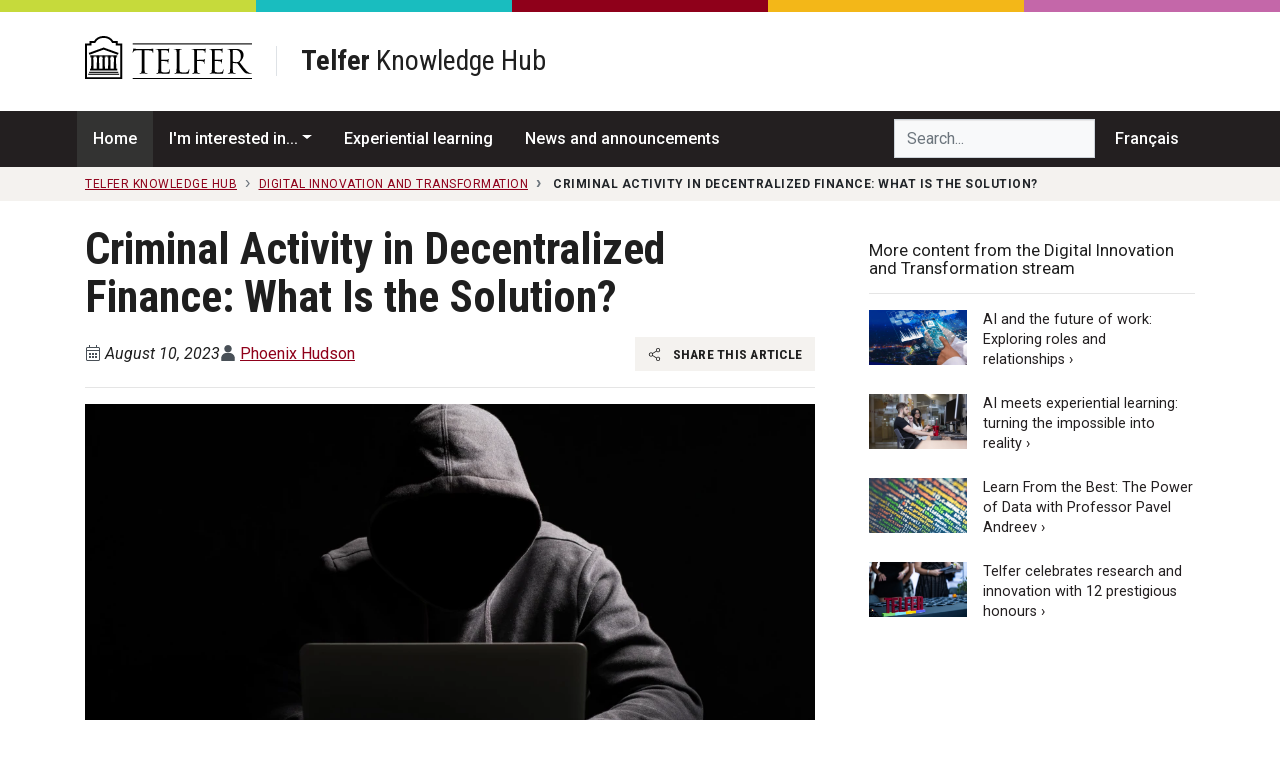

--- FILE ---
content_type: text/html; charset=utf-8
request_url: https://telfer.uottawa.ca/en/telfer-knowledge-hub/digital-innovation-and-transformation/criminal-activity-in-decentralized-finance-what-is-the-solution
body_size: 41171
content:
<!DOCTYPE html>
<html lang="en-ca" dir="ltr">
	<head>
		<meta name="viewport" content="width=device-width, initial-scale=1, shrink-to-fit=no">
		<meta http-equiv="X-UA-Compatible" content="IE=edge" />
		<meta name="facebook-domain-verification" content="s8rg3iqfjmngd9hf6tiu01vioilqlz" />
		<!-- Google Tag Manager -->
		<script>(function(w,d,s,l,i){w[l]=w[l]||[];w[l].push({'gtm.start':
		new Date().getTime(),event:'gtm.js'});var f=d.getElementsByTagName(s)[0],
		j=d.createElement(s),dl=l!='dataLayer'?'&l='+l:'';j.async=true;j.src=
		'https://www.googletagmanager.com/gtm.js?id='+i+dl;f.parentNode.insertBefore(j,f);
		})(window,document,'script','dataLayer','GTM-WB44F6B');</script>
		<!-- End Google Tag Manager -->
		<link rel="icon" href="/templates/telfer2017/favicon.svg" sizes="any" type="image/svg+xml" />
		<meta charset="utf-8">
	<meta name="twitter:card" content="summary_large_image">
	<meta name="twitter:site" content="@Telfer_uOttawa">
	<meta name="twitter:title" content="Criminal Activity in Decentralized Finance: What Is the Solution?">
	<meta name="twitter:description" content="Professor Qianru Qi has received a Social Sciences and Humanities Research Council PEG Grant to study DeFi and how to improve its systems to benefit consumers and deter criminal activity.">
	<meta name="twitter:image" content="https://tkh.tlfr.ca/assets/articles/uf/cybercrime.png">
	<meta name="og:title" content="Criminal Activity in Decentralized Finance: What Is the Solution?">
	<meta name="og:image" content="https://tkh.tlfr.ca/assets/articles/uf/cybercrime.png">
	<meta name="og:description" content="Professor Qianru Qi has received a Social Sciences and Humanities Research Council PEG Grant to study DeFi and how to improve its systems to benefit consumers and deter criminal activity.">
	<meta name="og:url" content="https://telfer.uottawa.ca/en/telfer-knowledge-hub/digital-innovation-and-transformation/criminal-activity-in-decentralized-finance-what-is-the-solution">
	<meta name="robots" content="index, follow">
	<meta property="og:title" content="Criminal Activity in Decentralized Finance: What Is the Solution?">
	<meta property="og:image" content="https://tkh.tlfr.ca/assets/articles/uf/cybercrime.png">
	<meta property="og:description" content="Professor Qianru Qi has received a Social Sciences and Humanities Research Council PEG Grant to study DeFi and how to improve its systems to benefit consumers and deter criminal activity.">
	<meta property="og:url" content="https://telfer.uottawa.ca/en/telfer-knowledge-hub/digital-innovation-and-transformation/criminal-activity-in-decentralized-finance-what-is-the-solution">
	<meta name="description" content="Professor Qianru Qi has received a Social Sciences and Humanities Research Council PEG Grant to study DeFi and how to improve its systems to benefit consumers and deter criminal activity.">
	<title>Criminal Activity in Decentralized Finance: What Is the Solution? - Telfer School of Management</title>
	<link href="https://telfer.uottawa.ca/en/telfer-knowledge-hub/digital-innovation-and-transformation/criminal-activity-in-decentralized-finance-what-is-the-solution/" rel="alternate" hreflang="en-CA">
	<link href="https://telfer.uottawa.ca/fr/carrefour-du-savoir-telfer/innovation-et-transformation-numerique/la-criminalite-dans-les-finances-decentralisees-quelles-solutions/" rel="alternate" hreflang="fr-CA">
<link href="/templates/telfer2017/css/critical3.css" rel="stylesheet">
	<link href="/templates/telfer2017/css/node-bootstrap-4.5.0-2023/dist/css/bootstrap.min.css?1732127240" rel="stylesheet">
	<style>.grecaptcha-badge { visibility: hidden; }</style>
<script type="application/json" class="joomla-script-options new">{"system.paths":{"root":"","rootFull":"https://telfer.uottawa.ca/","base":"","baseFull":"https://telfer.uottawa.ca/"},"csrf.token":"8f7c013d5b057eb960facd02b112d623"}</script>
	<script src="/media/system/js/core.min.js?2cb912"></script>
	<script src="https://ajax.googleapis.com/ajax/libs/jquery/3.6.0/jquery.min.js?d166b3" defer></script>
	<script src="https://cdn.jsdelivr.net/npm/popper.js@1.16.0/dist/umd/popper.min.js?d166b3" defer></script>
	<script src="https://stackpath.bootstrapcdn.com/bootstrap/4.5.0/js/bootstrap.min.js?d166b3" defer></script>
	<script src="https://www.google.com/recaptcha/api.js?render=6Lc6ZnwpAAAAACq1SG-zD9MgABGXdAH-aXcnjQAE" defer></script>
	<script src="https://cdn.jsdelivr.net/npm/js-cookie@rc/dist/js.cookie.min.js?d166b3" defer></script>
	<script src="/assets/cache/js/d746a477c54ea9acc3bca306ab8e66b0-1732127240.js?d166b3" defer></script>
	<script type="application/ld+json">{"@context":"https://schema.org","@graph":[{"@type":"Organization","@id":"https://telfer.uottawa.ca/#/schema/Organization/base","name":"Telfer School of Management","url":"https://telfer.uottawa.ca/"},{"@type":"WebSite","@id":"https://telfer.uottawa.ca/#/schema/WebSite/base","url":"https://telfer.uottawa.ca/","name":"Telfer School of Management","publisher":{"@id":"https://telfer.uottawa.ca/#/schema/Organization/base"}},{"@type":"WebPage","@id":"https://telfer.uottawa.ca/#/schema/WebPage/base","url":"https://telfer.uottawa.ca/en/telfer-knowledge-hub/digital-innovation-and-transformation/criminal-activity-in-decentralized-finance-what-is-the-solution","name":"Criminal Activity in Decentralized Finance: What Is the Solution? - Telfer School of Management","description":"Professor Qianru Qi has received a Social Sciences and Humanities Research Council PEG Grant to study DeFi and how to improve its systems to benefit consumers and deter criminal activity.","isPartOf":{"@id":"https://telfer.uottawa.ca/#/schema/WebSite/base"},"about":{"@id":"https://telfer.uottawa.ca/#/schema/Organization/base"},"inLanguage":"en-CA","breadcrumb":{"@id":"https://telfer.uottawa.ca/#/schema/BreadcrumbList/17"}},{"@type":"Article","@id":"https://telfer.uottawa.ca/#/schema/com_content/article/11953","name":"Criminal Activity in Decentralized Finance: What Is the Solution?","headline":"Criminal Activity in Decentralized Finance: What Is the Solution?","inLanguage":"en-CA","isPartOf":{"@id":"https://telfer.uottawa.ca/#/schema/WebPage/base"}}]}</script>
	<link href="https://telfer.uottawa.ca/en/telfer-knowledge-hub/digital-innovation-and-transformation/criminal-activity-in-decentralized-finance-what-is-the-solution/" rel="alternate" hreflang="x-default">
	<link href="https://telfer.uottawa.ca/en/telfer-knowledge-hub/better-canada/criminal-activity-in-decentralized-finance-what-is-the-solution/" rel="canonical" />

		<script>
			var DOMTokenListSupports = function(tokenList, token) {
			  if (!tokenList || !tokenList.supports) {
				return;
			  }
			  try {
				return tokenList.supports(token);
			  } catch (e) {
				if (e instanceof TypeError) {
				  //console.log("The DOMTokenList doesn't have a supported tokens list");
				} else {
				 //console.error("That shouldn't have happened");
				}
			  }
			};

			var linkSupportsPreload = DOMTokenListSupports(document.createElement("link").relList, "preload");
			if (!linkSupportsPreload) {
				function insertAfter(el, referenceNode) {
					referenceNode.parentNode.insertBefore(el, referenceNode.nextSibling);
				}
								
				// Dynamically load the things that relied on preload.
				let links = document.querySelectorAll('link[rel="preload"]');
				
				for(var i = 0; i < links.length; i++) {
					let newEl = document.createElement('link');
					newEl.href = links[i].href;
					newEl.rel = 'stylesheet';
					//links[i].rel = 'stylesheet';
					//links[i].setAttribute('rel', 'stylesheet');
					
					insertAfter(newEl, links[i]);
				}
				
			}
		</script>

	</head>
	
		<body class="colour-main lang-en site-telfer-knowledge-hub url-en--telfer-knowledge-hub--digital-innovation-and-transformation--criminal-activity-in-decentralized-finance-what-is-the-solution d-flex flex-column">
	
		<!-- Google Tag Manager (noscript) -->
		<noscript><iframe src="https://www.googletagmanager.com/ns.html?id=GTM-WB44F6B"
		height="0" width="0" style="display:none;visibility:hidden"></iframe></noscript>
		<!-- End Google Tag Manager (noscript) -->
		<a class="sr-only sr-only-focusable" href="#body">Skip to main content</a>

		<header id="header2020">
					
			<div class="topbar2020">
				<div class="container-lg px-0">
				
				
					<ul class="nav float-left" id="telfer-uo">
						<li class="nav-item d-none d-lg-block">
							<a href="https://telfer.uottawa.ca/en/" class="nav-link"><strong>Telfer School of Management</strong></a>
						</li>
						<li class="nav-item">
							<a href="https://www.uOttawa.ca/en" class="nav-link">University of Ottawa</a>
						</li>
					</ul>
					
					<ul class="nav justify-content-end" id="top-nav">
						
	<li class="nav-item dropdown">
		<a href="#" class="nav-link dropdown-toggle" data-toggle="dropdown" role="button" aria-haspopup="true" aria-expanded="false">Quick Links</a>
	
		<div class="dropdown-menu dropdown-menu-right">
			<a href="/en/directory/" class="dropdown-item hide-footer">Directory</a><a href="/en/careercentre/" class="dropdown-item">Career Centre</a><a href="https://telfer.uottawa.ca/en/telfer-knowledge-hub/" class="dropdown-item">Telfer Knowledge Hub</a><a href="/en/research/" class="dropdown-item">Research Office</a><a href="/en/events/" class="dropdown-item">Upcoming Events</a><a href="/en/our-community/" class="dropdown-item">Our Community</a><a href="https://sites.telfer.uottawa.ca/itsupport" class="dropdown-item">IT Support</a><a href="/en/management-library/" class="dropdown-item">Management Library</a><a href="/en/financial-research-and-learning-lab/" class="dropdown-item">Financial Research and Learning Lab</a><a href="https://www.bkstr.com/ottawastore/search/keyword/Telfer" class="dropdown-item">Telfer Store</a><a href="https://uozone2.uottawa.ca/?language=en" class="dropdown-item">uoZone</a><a href="http://maps.uottawa.ca/" class="dropdown-item hide-footer">Campus Maps</a><a href="https://telfer.uottawa.ca/en/brand/" class="dropdown-item">The Telfer Brand</a><a href="/en/contact/" class="dropdown-item">Contact us</a>		</div>
	</li>



									<li class="nav-item" dir="ltr">
			<a class="nav-link" href="/fr/carrefour-du-savoir-telfer/innovation-et-transformation-numerique/la-criminalite-dans-les-finances-decentralisees-quelles-solutions/">
							Français						</a>
			</li>
				



					</ul>
					
					
				</div>
			</div>
			
			<div class="container-lg px-0 position-relative">
				
				<input class="mobile-menu-toggle" type="checkbox" />
				<div class="hamburger-menu-icon">
					<div></div>
				</div>
				
				<input class="mobile-search-toggle" type="checkbox" />
				<button class="mobile-search-icon btn">
					<div class="sr-only">Search</div>
				</button>
			
				<div class="row no-gutters logo-menu-search">
					<div class="col-12 logo-col d-flex align-items-center">
						<div class="logo2020">
							<a href="/en/" aria-label="Telfer School of Management Home">
								<svg aria-hidden="true" class="w-100" role="logo">
									<use xlink:href="/templates/telfer2017/img/telfer-logo.svg#telfer"></use>
								</svg>
							</a>
							
													</div>
						
					</div>
					
					<div class="col-12 d-flex flex-column flex-lg-row">
						<div class="navbar menu2020 w-100 w-lg-auto order-2 order-lg-1">
							<ul class="nav flex-column flex-lg-row menu">
<li class="nav-item item-102 alias-home-en-ca default"><a href="/en/" class="nav-link" aria-label="Home"><svg class="icon"><use xlink:href="/templates/telfer2017/img/icons.svg#icon-home3"></use></svg> <span class="d-lg-none">Home</span></a><li class="nav-item item-2343 alias-about deeper parent dropdown"><a href="#" class="nav-link dropdown-toggle" data-toggle="dropdown" role="button" aria-haspopup="true" aria-expanded="false">About</a><div class="dropdown-menu"><a href="/en/about/" class="dropdown-item highlight">Overview &rsaquo;</a><!-- start-row --><div class="row no-gutters"><div class="col-lg-auto"><!-- start-col -->		<span class="separator nav-link dropdown-section-title dropdown-item">About Telfer</span>
	<a href="/en/about/word-from-the-leadership-team/" class="dropdown-item">Word from the Leadership Team</a><a href="/en/about/vision-mission-and-values/" class="dropdown-item">Vision, Mission and Values</a><a href="/en/better-canada/" class="dropdown-item">Our pillars for a Better Canada</a><a href="/en/about/strategic-plan-2022-2025/" class="dropdown-item">Strategic Plan  2022-2025 </a><a href="/en/about/equity-diversity-and-inclusion-at-telfer/" class="dropdown-item">Equity, Diversity and Inclusion at Telfer</a><a href="/en/about/our-history/" class="dropdown-item">Our History</a><a href="/en/about/about-ian-telfer/" class="dropdown-item">About Ian Telfer</a><a href="/en/our-community/" class="dropdown-item">Our Community</a><a href="/en/deans-annual-review-2022-2023/" class="dropdown-item">Dean's Annual Review 2022-2023</a><a href="/en/about/our-partnerships/" class="dropdown-item">Our Partnerships</a><a href="/en/about/governance/" class="dropdown-item">Governance</a><a href="/en/about/accreditations-and-rankings/" class="dropdown-item">Accreditations and Rankings</a>		<span class="separator nav-link dropdown-section-title dropdown-item">Our Facilities</span>
	<a href="/en/about/the-desmarais-building/" class="dropdown-item">The Desmarais Building</a><a href="/en/about/the-centre-for-executive-leadership/" class="dropdown-item">The Centre for Executive Leadership</a><a href="https://telfer.uottawa.ca/en/telfer-kanata-north/" class="dropdown-item">Telfer Kanata North</a></div><!-- end-col --><div class="col-lg-auto"><!-- start-col -->		<span class="separator nav-link dropdown-section-title dropdown-item">Leadership</span>
	<a href="https://telfer.uottawa.ca/en/strategic-leadership-cabinet/" class="dropdown-item">Strategic Leadership Cabinet</a><a href="/en/health-programs-advisory-board/" class="dropdown-item">Health Programs Advisory Board</a><a href="/en/about/executives-in-residence/" class="dropdown-item">Executives in Residence</a>		<span class="separator nav-link dropdown-section-title dropdown-item">News and Events</span>
	<a href="https://telfer.uottawa.ca/en/telfer-knowledge-hub/" class="dropdown-item">Telfer Knowledge Hub</a><a href="https://telfer.uottawa.ca/en/events/#upcoming/" class="dropdown-item">Calendar of Events</a>		<span class="separator nav-link dropdown-item dropdown-section-title">Contact</span>
	<a href="https://telfer.uottawa.ca/en/contact/" class="dropdown-item">Contact us</a><a href="https://telfer.uottawa.ca/en/directory/" class="dropdown-item">Directory</a></div><!-- end-col --></div><!-- end-row --></div></li><li class="nav-item item-117 alias-programs deeper parent dropdown"><a href="#" class="nav-link dropdown-toggle" data-toggle="dropdown" role="button" aria-haspopup="true" aria-expanded="false">Programs</a><div class="dropdown-menu"><a href="/en/programs/" class="dropdown-item highlight">Programs Overview &rsaquo;</a><!-- start-row --><div class="row no-gutters"><div class="col-lg-auto"><!-- start-col --><a href="/en/programs/#undergraduate" class="dropdown-item dropdown-section-title">Undergraduate &rsaquo;</a><a href="/en/bcom/" class="dropdown-item">BCom — Bachelor of Commerce</a><a href="/en/bcom/your-program-of-study/dual-fast-track-degree/" class="dropdown-item">BCom + MSc MGT (with Research Project)</a><a href="https://telfer.uottawa.ca/en/microprograms/" class="dropdown-item">Undergraduate Microprograms</a><a href="/en/undergraduate-certificates/" class="dropdown-item">Undergraduate Certificates</a><a href="https://telfer.uottawa.ca/en/summer-academies/" class="dropdown-item">Summer Academies</a><a href="/en/programs/#graduate" class="dropdown-item dropdown-section-title">Graduate &rsaquo;</a><a href="/en/mba/" class="dropdown-item">MBA — Master of Business Administration</a><a href="https://telfer.uottawa.ca/en/online-microprogram-in-integrated-accounting-and-financial-management" class="dropdown-item">Microprogram in Integrated Accounting and Financial Management</a><a href="/en/mha/" class="dropdown-item">MHA — Master of Health Administration</a><a href="/en/mscmgt/" class="dropdown-item">MSc MGT — Master of Science in Management</a><a href="/en/phd/" class="dropdown-item">PhD — Doctorate in Management</a><a href="/en/programs/#diplomas" class="dropdown-item dropdown-section-title">Graduate Diplomas &rsaquo;</a><a href="/en/graduate-diploma-in-chartered-professional-accountancy/" class="dropdown-item">CPA — Graduate Diploma in Chartered Professional Accountancy</a><a href="https://telfer.uottawa.ca/en/mba/the-program/graduate-diploma-in-leadership-and-management/" class="dropdown-item">Graduate Diploma in Leadership and Management</a></div><!-- end-col --><div class="col-lg-auto"><!-- start-col --><a href="/en/programs/#executive" class="dropdown-item dropdown-section-title">Executive &rsaquo;</a><a href="/en/emba/" class="dropdown-item">EMBA — Executive Master of Business Administration</a><a href="https://telfer.uottawa.ca/en/emha/" class="dropdown-item">EMHA — Executive Master of Health Administration</a><a href="/en/executiveprograms/" class="dropdown-item">Executive Programs</a><a href="/en/programs/#interdisciplinary" class="dropdown-item dropdown-section-title">Interdisciplinary &rsaquo;</a><a href="/en/programs/#dti" class="dropdown-item">Digital Transformation and Innovation</a><a href="/en/programs/#em" class="dropdown-item">Engineering Management</a><a href="/en/programs/#law" class="dropdown-item">Law</a><a href="/en/programs/#ph" class="dropdown-item">Population Health</a><a href="/en/programs/#sse" class="dropdown-item">Systems Science and Engineering</a></div><!-- end-col --></div><!-- end-row --></div></li><li class="nav-item item-119 alias-research1"><a href="/en/research/" class="nav-link">Research</a><li class="nav-item item-120 alias-information-for d-lg-none nav-divider">		<span class="separator nav-link ">Information For:</span>
	<li class="nav-item item-121 alias-students deeper parent"><a href="/en/students/" class="nav-link">Students</a><li class="nav-item item-196 alias-telfer-united-alumni-community"><a href="/en/telfer-united-alumni-community/" class="nav-link">Alumni</a><li class="nav-item item-158 alias-faculty-staff-alias"><a href="/en/faculty-staff/" class="nav-link">Faculty &amp; Staff</a><li class="nav-item item-160 alias-employers-alias"><a href="/en/employers/" class="nav-link">Employers</a><li class="nav-item item-1452 alias-alumni-donate-alias-4"><a href="/en/donate/" class="nav-link">Donate</a></ul>
<ul class="nav flex-column flex-lg-row menu d-lg-none">
		<li class="nav-item nav-divider"><span class="separator nav-link ">Quick Links</span></li>
	<li class="nav-item item-125 alias-directory-alias"><a href="/en/directory/" class="nav-link hide-footer">Directory</a><li class="nav-item item-194 alias-career-centre"><a href="/en/careercentre/" class="nav-link">Career Centre</a><li class="nav-item item-1951 alias-telfer-knowledge-hub-uberflip"><a href="https://telfer.uottawa.ca/en/telfer-knowledge-hub/" class="nav-link">Telfer Knowledge Hub</a><li class="nav-item item-195 alias-research-office"><a href="/en/research/" class="nav-link">Research Office</a><li class="nav-item item-193 alias-upcoming-events"><a href="/en/events/" class="nav-link">Upcoming Events</a><li class="nav-item item-1682 alias-telfer-nation-alias"><a href="/en/our-community/" class="nav-link">Our Community</a><li class="nav-item item-187 alias-it-support"><a href="https://sites.telfer.uottawa.ca/itsupport" class="nav-link">IT Support</a><li class="nav-item item-189 alias-management-library-alias"><a href="/en/management-library/" class="nav-link">Management Library</a><li class="nav-item item-190 alias-financial-research-and-learning-lab-alias"><a href="/en/financial-research-and-learning-lab/" class="nav-link">Financial Research and Learning Lab</a><li class="nav-item item-188 alias-the-telfer-store-alias"><a href="https://www.bkstr.com/ottawastore/search/keyword/Telfer" class="nav-link">Telfer Store</a><li class="nav-item item-124 alias-uozone"><a href="https://uozone2.uottawa.ca/?language=en" class="nav-link">uoZone</a><li class="nav-item item-191 alias-campus-maps"><a href="http://maps.uottawa.ca/" class="nav-link hide-footer">Campus Maps</a><li class="nav-item item-2204 alias-the-telfer-brand"><a href="https://telfer.uottawa.ca/en/brand/" class="nav-link">The Telfer Brand</a><li class="nav-item item-2152 alias-contact-us"><a href="/en/contact/" class="nav-link">Contact us</a></ul>

						</div>
						
						<div class="search2020 ml-lg-auto order-1 order-lg-2">
														<form class="form-inline w-100" method="get" action="/en/search">
								<input type="hidden" name="l" value="en" />
								
								<label for="telfer-search-input" class="sr-only">Search Telfer...</label>
								<input id="telfer-search-input" type="search" name="q" class="form-control" placeholder="Search Telfer..." aria-label="Search Telfer...">
								
							</form>
						</div>
					</div>
				</div>
			</div>
	
			<div class="container-fluid">
				<div class="row colourbar">
					<div class="col bg-greener">
						&nbsp;
					</div>

					<div class="col bg-healthier">
						&nbsp;
					</div>
					
					<div class="col bg-main">
						&nbsp;
					</div>

					<div class="col bg-happier">
						&nbsp;
					</div>

					<div class="col bg-wealthier">
						&nbsp;
					</div>
				</div>
			</div>
		
		</header>
	
		<style type="text/css">#header2020 {
  display: none;
  }
  
  .tkh-menu .dropdown-menu {
	z-index: 2000;
  }
  
  .tkh-menu .nav-item:first-child a.nav-link {
	margin-left: -.5rem;
  }
  .tkh-menu .nav-item a.nav-link, .tkh-lang-switcher .nav-item a.nav-link {
	color: #fff;
	font-weight: 500;
	padding: 1rem;
  }
  .tkh-menu .nav-item:hover a.nav-link, .tkh-menu .nav-item.current a.nav-link,
  .tkh-lang-switcher .nav-item:hover a.nav-link {
	background: #333332;
  }
  @media (min-width: 992px) {
	.tkh-menu .dropdown .dropdown-section-title {
	  color: #212529 !important;
	}
	.tkh-menu .dropdown .dropdown-section-title:active, .tkh-menu .dropdown .dropdown-section-title:focus {
	  background-color: #fff !important;
	}
	.tkh-menu .dropdown-item {
	  padding: .25rem 1.5rem .25rem;
	  white-space: nowrap;
	  line-height: 1.5;
	}
	.tkh-menu .dropdown-menu {
	  width: 50rem;
	}
  }
  .tkh-menu .dropdown .dropdown-section-title {
	display: block;
	margin-top: 1rem;
	margin-bottom: 0;
	font-size: 1.1rem;
	color: #fff;
	font-weight: 700;
	white-space: nowrap;
  }
  .tkh-menu .dropdown .dropdown-section-title:first-child {
	margin-top: 0;
  }
</style>
<header id="knowledge-hub-header">
  <div class="container-fluid">
	<div class="row colourbar">
	  <div class="col bg-greener">
		&nbsp;
	  </div>
	  <div class="col bg-healthier">
		&nbsp;
	  </div>
	  <div class="col bg-main">
		&nbsp;
	  </div>
	  <div class="col bg-happier">
		&nbsp;
	  </div>
	  <div class="col bg-wealthier">
		&nbsp;
	  </div>
	</div>
  </div>
  <div class="container">
	<div class="d-flex align-items-center py-4 mb-2">
	  <div class="tkh-logo w-15">
		<a href="/">
		  <svg class="w-100" viewbox="0 0 1768 452.01" xmlns="http://www.w3.org/2000/svg"> 
			<path d="M96.69,51.87H47.76V77.56H-.13V453.43H395.13V77.56H347.25V51.87H298.3C277.5,18.25,242.08-.36,197.5-.36S117.51,18.25,96.69,51.87Zm5.77,21h6.25l3-5.49c21-38.63,58.24-46.74,85.81-46.74s64.82,8.11,85.8,46.74l3,5.49h39.9V98.61h47.9V432.39H20.92V98.61h47.9V72.9Z"> 
			</path> 
			<rect height="19.27" width="288.44" x="53.27" y="343.52"> 
			</rect> 
			<rect height="11.58" width="309.33" x="42.84" y="376.04"> 
			</rect> 
			<rect height="11.58" width="1262.88" x="505.1" y="77.22"> 
			</rect> 
			<rect height="11.58" width="1262.88" x="505.1" y="441.48"> 
			</rect> 
			<rect height="11.58" width="327.52" x="33.74" y="396.31"> 
			</rect> 
			<path d="M194,122.22,39.28,177.84l7.12,19.79,151.1-54.34,151.11,54.34,7.11-19.79L197.5,121Z"> 
			</path> 
			<rect height="11.56" width="286.82" x="54.09" y="203.8"> 
			</rect> 
			<polygon points="187.42 206.62 183.75 356.81 211.26 356.81 207.61 206.62 187.42 206.62"> 
			</polygon> 
			<polygon points="307.22 206.62 303.58 356.81 331.09 356.81 327.4 206.62 307.22 206.62"> 
			</polygon> 
			<polygon points="67.44 206.62 63.81 356.81 91.28 356.81 87.63 206.62 67.44 206.62"> 
			</polygon> 
			<polygon points="127.38 206.62 123.78 356.81 151.27 356.81 147.6 206.62 127.38 206.62"> 
			</polygon> 
			<polygon points="247.32 206.62 243.66 356.81 271.18 356.81 267.52 206.62 247.32 206.62"> 
			</polygon> 
			<path d="M57.48,219.93A6.55,6.55,0,1,0,64,213.36,6.55,6.55,0,0,0,57.48,219.93Z"> 
			</path> 
			<path d="M84.53,219.93a6.54,6.54,0,1,0,6.55-6.57A6.55,6.55,0,0,0,84.53,219.93Z"> 
			</path> 
			<path d="M117.4,219.93a6.57,6.57,0,1,0,6.56-6.57A6.56,6.56,0,0,0,117.4,219.93Z"> 
			</path> 
			<path d="M144.45,219.93a6.56,6.56,0,1,0,6.58-6.57A6.57,6.57,0,0,0,144.45,219.93Z"> 
			</path> 
			<path d="M177.48,219.93a6.55,6.55,0,1,0,6.53-6.57A6.55,6.55,0,0,0,177.48,219.93Z"> 
			</path> 
			<path d="M204.27,219.93a6.58,6.58,0,1,0,6.58-6.57A6.58,6.58,0,0,0,204.27,219.93Z"> 
			</path> 
			<path d="M237.32,219.93a6.55,6.55,0,1,0,6.55-6.57A6.55,6.55,0,0,0,237.32,219.93Z"> 
			</path> 
			<path d="M264.37,219.93a6.54,6.54,0,1,0,6.53-6.57A6.55,6.55,0,0,0,264.37,219.93Z"> 
			</path> 
			<path d="M297.33,219.93a6.58,6.58,0,1,0,6.59-6.57A6.59,6.59,0,0,0,297.33,219.93Z"> 
			</path> 
			<path d="M324.38,219.93a6.57,6.57,0,1,0,6.55-6.57A6.57,6.57,0,0,0,324.38,219.93Z"> 
			</path> 
			<path d="M630,295.91c0,33.09,0,60.31,1.71,74.79,1.05,10,3.11,17.58,13.45,19A152.37,152.37,0,0,0,660.62,391c2.06,0,2.75,1,2.75,2.06,0,1.72-1.73,2.75-5.51,2.75-19,0-40.67-1-42.39-1s-23.45,1-33.78,1c-3.78,0-5.51-.68-5.51-2.75,0-1,.68-2.06,2.75-2.06a53.82,53.82,0,0,0,10.34-1.37c6.9-1.38,8.61-9,10-19C601,356.22,601,329,601,295.91V150.14l-51,.68c-21.36.35-29.64,2.76-35.15,11A60.23,60.23,0,0,0,509,172.54c-1,2.75-2.07,3.44-3.44,3.44-1,0-1.73-1-1.73-3.11,0-3.43,6.88-33.07,7.58-35.83.7-2.07,2.06-6.55,3.44-6.55,2.42,0,5.87,3.46,15.16,4.13,10,1,23.1,1.72,27.24,1.72H686.46c22.06,0,31.35-3.44,34.12-3.44,1.71,0,1.71,2.07,1.71,4.14,0,10.35-1,34.12-1,37.91,0,3.1-1,4.47-2.4,4.47-1.72,0-2.43-1-2.76-5.85l-.35-3.79c-1.38-10.35-9.3-18.26-42.39-19L630,150.14Z"> 
			</path> 
			<path d="M777.44,235.25c0-53.76,0-63.4-.69-74.43-.69-11.72-3.45-17.22-14.81-19.65a64.49,64.49,0,0,0-11.73-1c-1.38,0-2.76-.68-2.76-2.06,0-2.07,1.72-2.76,5.51-2.76,15.52,0,37.23,1,38.95,1,2.42,0,71,0,78.92-.33a92.45,92.45,0,0,0,14.82-1.73c1.73-.33,3.1-1.72,4.83-1.72,1,0,1.38,1.39,1.38,3.1,0,2.42-1.73,6.55-2.76,16.19-.35,3.45-1,18.63-1.72,22.75-.36,1.73-1,3.79-2.42,3.79-2.07,0-2.76-1.73-2.76-4.48,0-2.41-.34-8.26-2.07-12.4-2.4-5.51-5.85-9.66-24.47-11.73-5.85-.68-43.42-1-47.21-1-1.37,0-2.07,1-2.07,3.46v95.1c0,2.43.35,3.46,2.07,3.46,4.48,0,46.87,0,54.8-.7,8.27-.69,13.09-1.38,16.2-4.82,2.41-2.76,3.79-4.48,5.17-4.48,1,0,1.73.69,1.73,2.76s-1.73,7.92-2.76,19.29c-.7,6.9-1.39,19.65-1.39,22.06,0,2.75,0,6.55-2.4,6.55-1.73,0-2.43-1.37-2.43-3.1A35.48,35.48,0,0,0,876,277c-1.38-4.82-4.48-10.68-17.92-12.06-9.3-1-43.42-1.71-49.28-1.71a2.18,2.18,0,0,0-2.42,2.4v30.33c0,11.72-.33,51.7,0,58.93,1,23.77,6.21,28.26,40,28.26,9,0,24.11,0,33.08-3.79S892.54,368.63,895,354.5c.66-3.8,1.36-5.16,3.09-5.16,2.06,0,2.06,2.74,2.06,5.16,0,2.76-2.76,26.19-4.49,33.42-2.39,9-5.15,9-18.59,9-52,0-75.13-2.08-85.13-2.08-1.72,0-23.43,1-33.76,1-3.79,0-5.52-.68-5.52-2.75,0-1,.69-2.06,2.76-2.06a54,54,0,0,0,10.33-1.37c6.9-1.38,8.61-9,10-19,1.73-14.48,1.73-41.7,1.73-74.79Z"> 
			</path> 
			<path d="M999.37,296.6c0,50.66,1.39,72.72,7.57,78.92,5.52,5.51,14.48,7.92,41.36,7.92,18.27,0,33.43-.34,41.71-10.34,4.49-5.51,7.92-14.12,9-20.67.35-2.76,1-4.48,3.11-4.48,1.7,0,2.06,1.39,2.06,5.18s-2.42,24.46-5.17,34.46c-2.41,7.92-3.44,9.3-21.71,9.3-49.62,0-72.38-2.08-92.37-2.08-3.09,0-23.43,1-33.77,1-3.79,0-5.52-.68-5.52-2.75,0-1,.69-2.06,2.75-2.06a53.92,53.92,0,0,0,10.35-1.37c6.9-1.38,8.62-9,10-19,1.74-14.48,1.74-41.7,1.74-74.79V235.25c0-53.76,0-63.4-.68-74.43-.69-11.72-3.45-17.22-14.83-19.65a64.42,64.42,0,0,0-11.71-1c-1.39,0-2.76-.68-2.76-2.06,0-2.07,1.72-2.76,5.51-2.76,15.51,0,37.22,1,38.94,1s26.88-1,37.23-1c3.79,0,5.52.69,5.52,2.76,0,1.38-1.39,2.06-2.76,2.06a80.53,80.53,0,0,0-11.38,1c-10,1.73-12.74,7.58-13.43,19.65-.7,11-.7,20.67-.7,74.43Z"> 
			</path> 
			<path d="M1157.21,235.25c0-53.76,0-63.4-.7-74.43-.7-11.72-3.44-17.22-14.81-19.65a64.44,64.44,0,0,0-11.74-1c-1.36,0-2.74-.68-2.74-2.06,0-2.07,1.71-2.76,5.5-2.76,15.51,0,37.23,1,39,1,6.9,0,76.85,0,84.79-.33,6.53-.35,12-.35,15.15-1.39,2.09-.67,3.46-2.06,4.82-2.06s2.1,1.39,2.1,3.1c0,2.42-1.74,6.55-2.76,16.19-.37,3.45-1,18.63-1.74,22.75-.33,1.73-1,3.79-2.76,3.79s-2.4-1.73-2.4-4.13a37.47,37.47,0,0,0-3.12-13.1c-2.06-4.48-10-10.68-23.42-11l-53.09-1c-2.06,0-3.09,1-3.09,3.8V248c0,2.06.33,3.1,2.42,3.1l44.11-.34c5.86,0,10.69,0,15.51-.35,8.27-.68,12.75-1.73,15.83-6.2,1.4-1.73,2.43-3.45,3.79-3.45s1.73,1,1.73,2.76c0,2.06-1.73,7.92-2.76,19.29-.67,6.9-1.36,20.68-1.36,23.1,0,3.1,0,6.54-2.43,6.54-1.71,0-2.4-1.37-2.4-3.1-.33-3.44-.69-8.27-2.07-12.41-1.72-4.82-7.24-11-17.91-12.4-8.62-1-46.18-1-52-1-1.72,0-2.42.7-2.42,3.11v29.29c0,33.09,0,60.31,1.73,74.79,1,10,3.09,17.58,13.43,19a153.17,153.17,0,0,0,15.5,1.37c2.07,0,2.77,1,2.77,2.06,0,1.72-1.74,2.75-5.53,2.75-19,0-40.65-1-42.38-1s-23.44,1-33.75,1c-3.8,0-5.52-.68-5.52-2.75,0-1,.69-2.06,2.76-2.06a54.13,54.13,0,0,0,10.33-1.37c6.89-1.38,8.61-9,10-19,1.73-14.48,1.73-41.7,1.73-74.79Z"> 
			</path> 
			<path d="M1344,235.25c0-53.76,0-63.4-.7-74.43-.7-11.72-3.44-17.22-14.8-19.65a64.63,64.63,0,0,0-11.75-1c-1.35,0-2.73-.68-2.73-2.06,0-2.07,1.71-2.76,5.49-2.76,15.51,0,37.23,1,39,1,2.41,0,71,0,78.92-.33a92.46,92.46,0,0,0,14.83-1.73c1.73-.33,3.09-1.72,4.83-1.72,1,0,1.36,1.39,1.36,3.1,0,2.42-1.71,6.55-2.74,16.19-.36,3.45-1.06,18.63-1.72,22.75-.37,1.73-1,3.79-2.43,3.79-2.06,0-2.76-1.73-2.76-4.48,0-2.41-.33-8.26-2.06-12.4-2.4-5.51-5.86-9.66-24.46-11.73-5.88-.68-43.44-1-47.23-1-1.36,0-2.06,1-2.06,3.46v95.1c0,2.43.33,3.46,2.06,3.46,4.49,0,46.88,0,54.81-.7,8.26-.69,13.09-1.38,16.18-4.82,2.43-2.76,3.8-4.48,5.19-4.48,1,0,1.72.69,1.72,2.76s-1.72,7.92-2.76,19.29c-.69,6.9-1.39,19.65-1.39,22.06,0,2.75,0,6.55-2.4,6.55-1.73,0-2.42-1.37-2.42-3.1a35.24,35.24,0,0,0-1.38-11.38c-1.38-4.82-4.48-10.68-17.91-12.06-9.31-1-43.41-1.71-49.28-1.71a2.18,2.18,0,0,0-2.42,2.4v30.33c0,11.72-.34,51.7,0,58.93,1,23.77,6.22,28.26,40,28.26,9,0,24.13,0,33.08-3.79s13.11-10.68,15.53-24.81c.67-3.8,1.36-5.16,3.1-5.16,2.06,0,2.06,2.74,2.06,5.16,0,2.76-2.76,26.19-4.49,33.42-2.39,9-5.15,9-18.6,9-52,0-75.14-2.08-85.13-2.08-1.72,0-23.44,1-33.75,1-3.8,0-5.52-.68-5.52-2.75,0-1,.69-2.06,2.76-2.06a54.13,54.13,0,0,0,10.33-1.37c6.89-1.38,8.62-9,10-19,1.72-14.48,1.72-41.7,1.72-74.79Z"> 
			</path> 
			<path d="M1537,235.25c0-53.76,0-63.4-.67-74.43-.69-11.72-3.45-17.22-14.83-19.65a64.39,64.39,0,0,0-11.7-1c-1.41,0-2.77-.68-2.77-2.06,0-2.07,1.73-2.76,5.52-2.76,15.5,0,37.22,1,38.92,1,3.8,0,30-1,40.68-1,21.72,0,44.8,2.06,63.07,15.16,8.61,6.2,23.79,23.09,23.79,46.87,0,25.5-10.69,51-41.71,79.6,28.26,36.19,51.69,66.87,71.67,88.23,18.6,19.65,33.43,23.44,42.06,24.81a82.13,82.13,0,0,0,13.43,1c1.73,0,3.1,1,3.1,2.06,0,2.07-2.07,2.75-8.26,2.75h-24.48c-19.3,0-27.91-1.71-36.86-6.54-14.83-7.92-26.91-24.81-46.53-50.66-14.48-18.94-30.67-42-37.56-51a5.61,5.61,0,0,0-4.49-2.06l-42.38-.69c-1.72,0-2.42,1-2.42,2.75v8.28c0,33.09,0,60.31,1.72,74.79,1,10,3.1,17.58,13.44,19a152.93,152.93,0,0,0,15.5,1.37c2.07,0,2.76,1,2.76,2.06,0,1.72-1.72,2.75-5.52,2.75-18.92,0-40.65-1-42.38-1-.33,0-22,1-32.39,1-3.8,0-5.52-.68-5.52-2.75,0-1,.69-2.06,2.76-2.06a53.71,53.71,0,0,0,10.34-1.37c6.89-1.38,8.61-9,10-19,1.7-14.48,1.7-41.7,1.7-74.79Zm27.58,30a4.49,4.49,0,0,0,2.42,4.12c5.16,3.11,21,5.52,36.17,5.52,8.28,0,17.92-1,25.85-6.55,12.07-8.27,21-26.88,21-53.06,0-43.09-22.73-68.94-59.62-68.94-10.34,0-19.62,1-23.08,2.07a4.14,4.14,0,0,0-2.76,4.13Z"> 
			</path> 
		  </svg></a>
	  </div>
	  <div class="tkh-title flex-grow-1 h2 my-0 mt-2 ml-4 pl-4 border-left">
		Telfer <span class="font-weight-normal">Knowledge Hub</span>
	  </div>
	</div>
  </div>
  <div class="bg-dark">
	<div class="container">
	  <div class="d-flex align-items-center">
		<div class="tkh-menu">
		  <ul class="nav menu">
<li class="nav-item item-2531 current active"><a href="/en/telfer-knowledge-hub/" class="nav-link">Home</a></li><li class="nav-item item-2532 deeper parent dropdown"><a href="#" class="nav-link dropdown-toggle" data-toggle="dropdown" role="button" aria-haspopup="true" aria-expanded="false">I'm interested in...</a><div class="dropdown-menu"><!-- start-row --><div class="row no-gutters"><div class="col-lg-auto"><!-- start-col -->    <span class="separator nav-link dropdown-section-title dropdown-item">Topics</span>
    <a href="/en/telfer-knowledge-hub/business-management/" class="dropdown-item">Business Management</a><a href="/en/telfer-knowledge-hub/corporate-social-responsibility/" class="dropdown-item">Corporate Social Responsibility (CSR)</a><a href="/en/telfer-knowledge-hub/digital-innovation-and-transformation/" class="dropdown-item">Digital Innovation and Transformation</a><a href="/en/telfer-knowledge-hub/entrepreneurship/" class="dropdown-item">Entrepreneurship</a><a href="/en/telfer-knowledge-hub/family-enterprise/" class="dropdown-item">Family Enterprise</a><a href="/en/telfer-knowledge-hub/finance-and-investing/" class="dropdown-item">Finance and Investing</a><a href="/en/telfer-knowledge-hub/health-and-well-being/" class="dropdown-item">Health and Well-Being</a><a href="/en/telfer-knowledge-hub/health-systems-management/" class="dropdown-item">Health Systems Management</a><a href="/en/telfer-knowledge-hub/organizational-behaviour-and-human-resources/" class="dropdown-item">Organizational Behaviour and Human Resources</a><a href="/en/telfer-knowledge-hub/sustainability-and-climate-change/" class="dropdown-item">Sustainability and Climate Change</a>    <span class="separator nav-link dropdown-section-title dropdown-item">Series</span>
    <a href="/en/telfer-knowledge-hub/alumni-in-the-lead/" class="dropdown-item">Alumni in the Lead</a><a href="/en/telfer-knowledge-hub/career-centre-blog/" class="dropdown-item">Career Centre Blog</a><a href="/en/telfer-knowledge-hub/meet-our-faculty/" class="dropdown-item">Meet our Faculty</a><a href="/en/telfer-knowledge-hub/student-voices/" class="dropdown-item">Student Voices</a></div><!-- end-col --><div class="col-lg-auto"><!-- start-col -->    <span class="separator nav-link dropdown-section-title dropdown-item">Impact</span>
    <a href="/en/telfer-knowledge-hub/better-canada/" class="dropdown-item">Better Canada</a><a href="/en/telfer-knowledge-hub/greener" class="dropdown-item">Greener</a><a href="/en/telfer-knowledge-hub/healthier" class="dropdown-item">Healthier</a><a href="/en/telfer-knowledge-hub/happier/" class="dropdown-item">Happier</a><a href="/en/telfer-knowledge-hub/wealthier/" class="dropdown-item">Wealthier</a><a href="/en/telfer-knowledge-hub/research-news/" class="dropdown-item">Research News</a>    <span class="separator nav-link dropdown-section-title dropdown-item">Initiatives</span>
    <a href="/en/telfer-knowledge-hub/centre-for-a-responsible-wealth-transition/" class="dropdown-item">Centre for a Responsible Wealth Transition</a><a href="/en/telfer-knowledge-hub/family-enterprise-legacy-institute/" class="dropdown-item">Family Enterprise Legacy Institute</a><a href="/en/telfer-knowledge-hub/learning-health-systems-modeling-laboratory/" class="dropdown-item">Learning Health Systems Modeling Laboratory</a></div><!-- end-col --></div><!-- end-row --></div></li><li class="nav-item item-2533"><a href="/en/telfer-knowledge-hub/experiential-learning/" class="nav-link">Experiential learning</a></li><li class="nav-item item-2534"><a href="/en/telfer-knowledge-hub/news-and-announcements/" class="nav-link">News and announcements</a></li></ul>

		</div>
		<div class="ml-auto search-and-lang d-flex">
		  <div class="tkh-search d-flex align-items-center">
			<form action="/en/telfer-knowledge-hub/search" class="form-inline w-100" method="get">
			  <input name="l" type="hidden" value="en" /> <label class="sr-only" for="tkh-search-input">Search...</label> 
			  <input aria-label="Search..." class="form-control" id="tkh-search-input" name="q" placeholder="Search..." type="search" />&nbsp;
			</form>
		  </div>
		  <div class="tkh-lang-switcher">
			<ul class="nav menu">
			  <li class="nav-item">                <a class="nav-link" href="/fr/carrefour-du-savoir-telfer/innovation-et-transformation-numerique/la-criminalite-dans-les-finances-decentralisees-quelles-solutions/">
            Français        </a>
    </li>
			</ul>
		  </div>
		</div>
	  </div>
	</div>
  </div>
</header>
<script>
  document.addEventListener("DOMContentLoaded", (event) => {
	const links = document.querySelectorAll('a[href*="/en/telfer-knowledge-hub/"]');
	links.forEach(l => {
	  l.setAttribute('href', l.getAttribute('href').replace('/en/telfer-knowledge-hub/', '/en/telfer-knowledge-hub/'));
	});
  });
</script>
		<div id="body">
			
<div id="breadcrumb-container">
			<div class="container">
				<nav class="breadcrumb" itemscope itemtype="https://schema.org/BreadcrumbList">
	
				
									<span class="breadcrumb-item" itemprop="itemListElement" itemscope itemtype="https://schema.org/ListItem">
						<a itemscope itemtype="http://schema.org/Thing" itemprop="item" href="/en/telfer-knowledge-hub/" itemid="/en/telfer-knowledge-hub/">
							<span itemprop="name">Telfer Knowledge Hub</span>
						</a>
						<meta itemprop="position" content="1" />
					</span>
				

					
									<span class="breadcrumb-item" itemprop="itemListElement" itemscope itemtype="https://schema.org/ListItem">
						<a itemscope itemtype="http://schema.org/Thing" itemprop="item" href="/en/telfer-knowledge-hub/digital-innovation-and-transformation/" itemid="/en/telfer-knowledge-hub/digital-innovation-and-transformation/">
							<span itemprop="name">Digital Innovation and Transformation</span>
						</a>
						<meta itemprop="position" content="2" />
					</span>
				

					
				<span class="breadcrumb-item active text-nowrap" itemprop="itemListElement" itemscope itemtype="https://schema.org/ListItem">
					<span itemscope itemtype="http://schema.org/Thing" itemprop="item" itemid="">
						<span itemprop="name">Criminal Activity in Decentralized Finance: What Is the Solution?</span>
					</span>
					<meta itemprop="position" content="3" />
				</span>
		</nav>
	</div>
</div>

			
									<main>
							<style>

    .tkh-next-article {
        position: sticky;
        bottom: 2rem;
        float: right;
        z-index: 200;
        opacity: 0;
        transition: opacity 0.2s;
        visibility: hidden;
        box-shadow: 0 0.5rem 1rem rgba(0, 0, 0, 0.5) !important;
    }

    body[data-show-next="true"] .tkh-next-article {
        opacity: 1;
        visibility: visible;
    }

    .tkh-next-article figure {
        width: 150px;
    }

    .tkh-next-article-title {
        width: 0px;
        font-size: 0.95rem;
        line-height: 1.2;
        font-weight: 500;
        overflow: hidden;
        transition: width 0.15s;

        position: relative;
    }

    .tkh-next-article:hover .tkh-next-article-title {
        overflow: hidden;
        text-indent: 0;
        width: 250px;
    }

    .tkh-next-article:hover .tkh-next-article-title .position-absolute {
    }

    .tkh-next-article .tkh-next-article-title .position-absolute {
        width: 250px;
    }

    .tkh-article .cta-content {
        font-family: "Roboto Slab";
        font-weight: 500;
    }
    .tkh-article .cta .card-img-overlay::after {
        content: "";
        display: block;
        width: 100%;
        height: 100%;
        position: absolute;
        left: 0;
        top: 0;
        bottom: 0;
        right: 0;
        opacity: 0;
        transition: all 0.33s;
        background: linear-gradient(0deg, rgba(0,0,0,0.3435749299719888) 0%, rgba(0,0,0,0) 40%);
    }
    .tkh-article .cta:hover .card-img-overlay::after {
        opacity: 1;
    }
    .tkh-article .cta:hover img.card-img {
        filter: brightness(0.95);
        transition: all 0.25s;
    }
    .tkh-article figure > picture, .tkh-article figure > picture > img {
        width: 100%;
        display: block;
    }
    .tkh-article .article-content {
        margin: 1rem 0;
        font-size: 1.05rem;
        color: #231F20;
    }
    .tkh-article figure.align-right {
        float: right;
        margin-left: 1rem;
        margin-bottom: 0.5rem;
        margin-top: 0.25rem;
    }
    .tkh-article figure.align-left {
        float: left;
        margin-right: 1rem;
        margin-bottom: 0.5rem;
        margin-top: 0.25rem;
    }
    .tkh-article figure.align-center {
        margin: 0 auto 1rem;
    }
    .tkh-article figcaption {
        margin: 0.25rem 0 0 0;
        color: #3F3F3F;
        font-size: 0.9rem;
        font-weight: 100;
    }
    .tkh-article blockquote {
        border-left: 8px solid #231F20;
        margin-bottom: 1rem;
        font-size: 1.1rem;
        padding: 1rem;
        background: #F4F2EF;
        font-weight: 100;
    }

    .tkh-article blockquote :last-child {
        margin-bottom: 0;
    }

    .tkh-article li > p {
        display: inline;
    }
    @media (min-width: 768px) {
        .tkh-article figure.align-md-right {
            float: right;
            margin-left: 1rem;
            margin-bottom: 0.5rem;
            margin-top: 0.25rem;
        }
        .tkh-article figure.align-md-left {
            float: left;
            margin-right: 1rem;
            margin-bottom: 0.5rem;
            margin-top: 0.25rem;
        }
        .tkh-article figure.align-md-center {
            margin: 0 auto 1rem;
        }
    }
    @media (min-width: 992px) {
        .tkh-article figure.align-lg-right {
            float: right;
            margin-left: 1rem;
            margin-bottom: 0.5rem;
            margin-top: 0.25rem;
        }
        .tkh-article figure.align-lg-left {
            float: left;
            margin-right: 1rem;
            margin-bottom: 0.5rem;
            margin-top: 0.25rem;
        }
        .tkh-article figure.align-lg-center {
            margin: 0 auto 1rem;
        }
    }

    .sticky-sidebar {
        transition: all 0.25s;
    }

    .sticky-sidebar.is-stuck {
        opacity: 0.4;
    }

    .sticky-sidebar.is-stuck:hover {
        opacity: 1;
    }
</style>
<div class="page2021 tkh-article com-content-article item-page" itemscope itemtype="https://schema.org/Article">
    <meta itemprop="inLanguage" content="en-CA">

    <div class="container">
        <article class="mt-4" id="article">
            <div>

                <div class="row">

                    
                    <div class="col-md-8">

                <h1 class="mb-3" itemprop="headline">Criminal Activity in Decentralized Finance: What Is the Solution?</h1>


                <div class="d-flex align-items-center ml-auto" style="gap:15px">
                                            <div class="d-flex align-items-center">
                            <svg class="icon text-muted mr-1" aria-hidden="true" focusable="false" role="img" xmlns="http://www.w3.org/2000/svg" viewBox="0 0 448 512" ><path fill="currentColor" d="M400 64h-48V12c0-6.6-5.4-12-12-12h-8c-6.6 0-12 5.4-12 12v52H128V12c0-6.6-5.4-12-12-12h-8c-6.6 0-12 5.4-12 12v52H48C21.5 64 0 85.5 0 112v352c0 26.5 21.5 48 48 48h352c26.5 0 48-21.5 48-48V112c0-26.5-21.5-48-48-48zM48 96h352c8.8 0 16 7.2 16 16v48H32v-48c0-8.8 7.2-16 16-16zm352 384H48c-8.8 0-16-7.2-16-16V192h384v272c0 8.8-7.2 16-16 16zM148 320h-40c-6.6 0-12-5.4-12-12v-40c0-6.6 5.4-12 12-12h40c6.6 0 12 5.4 12 12v40c0 6.6-5.4 12-12 12zm96 0h-40c-6.6 0-12-5.4-12-12v-40c0-6.6 5.4-12 12-12h40c6.6 0 12 5.4 12 12v40c0 6.6-5.4 12-12 12zm96 0h-40c-6.6 0-12-5.4-12-12v-40c0-6.6 5.4-12 12-12h40c6.6 0 12 5.4 12 12v40c0 6.6-5.4 12-12 12zm-96 96h-40c-6.6 0-12-5.4-12-12v-40c0-6.6 5.4-12 12-12h40c6.6 0 12 5.4 12 12v40c0 6.6-5.4 12-12 12zm-96 0h-40c-6.6 0-12-5.4-12-12v-40c0-6.6 5.4-12 12-12h40c6.6 0 12 5.4 12 12v40c0 6.6-5.4 12-12 12zm192 0h-40c-6.6 0-12-5.4-12-12v-40c0-6.6 5.4-12 12-12h40c6.6 0 12 5.4 12 12v40c0 6.6-5.4 12-12 12z" class=""></path></svg>
                            <time style="vertical-align:middle;" datetime="2023-08-10" itemprop="datePublished">
                                <em>August 10, 2023</em>
                            </time>
                        </div>
                                                <div class="d-flex align-items-center">
                            <svg class="icon text-muted mr-1" xmlns="http://www.w3.org/2000/svg" xmlns:xlink="http://www.w3.org/1999/xlink" x="0px" y="0px" viewBox="0 0 415.744 415.744" style="enable-background:new 0 0 415.744 415.744;" xml:space="preserve">
                                    <g>
                                        <g>
                                            <path d="M207.872,0c-53.76,0-97.28,43.52-97.28,97.28s43.52,97.28,97.28,97.28s97.28-43.52,97.28-97.28S261.632,0,207.872,0z"></path>
                                        </g>
                                    </g>
                                <g>
                                    <g>
                                        <path d="M245.76,205.824h-75.776c-76.288,0-138.24,61.952-138.24,138.24v56.32c0,8.704,6.656,15.36,15.36,15.36H368.64
                                                            c8.704,0,15.36-6.656,15.36-15.36v-56.32C384,267.776,322.048,205.824,245.76,205.824z"></path>
                                    </g>
                                </g>
                            </svg>
                            <span class="author">
                                    <a href="/en/telfer-knowledge-hub/authors/phoenix-hudson/">Phoenix Hudson</a>
                                </span>
                        </div>


                        
                    <div class="d-flex align-items-center ml-auto">
                        <button data-share type="button" class="btn btn-sm btn-light btn-block"><svg class="icon mr-2" height="512pt" viewBox="-33 0 512 512.00102" width="512pt" xmlns="http://www.w3.org/2000/svg"><path d="m361.824219 344.394531c-24.53125 0-46.632813 10.59375-61.972657 27.445313l-137.972656-85.453125c3.683594-9.429688 5.726563-19.671875 5.726563-30.386719 0-10.71875-2.042969-20.960938-5.726563-30.386719l137.972656-85.457031c15.339844 16.851562 37.441407 27.449219 61.972657 27.449219 46.210937 0 83.804687-37.59375 83.804687-83.804688 0-46.210937-37.59375-83.800781-83.804687-83.800781-46.210938 0-83.804688 37.59375-83.804688 83.804688 0 10.714843 2.046875 20.957031 5.726563 30.386718l-137.96875 85.453125c-15.339844-16.851562-37.441406-27.449219-61.972656-27.449219-46.210938 0-83.804688 37.597657-83.804688 83.804688 0 46.210938 37.59375 83.804688 83.804688 83.804688 24.53125 0 46.632812-10.59375 61.972656-27.449219l137.96875 85.453125c-3.679688 9.429687-5.726563 19.671875-5.726563 30.390625 0 46.207031 37.59375 83.800781 83.804688 83.800781 46.210937 0 83.804687-37.59375 83.804687-83.800781 0-46.210938-37.59375-83.804688-83.804687-83.804688zm-53.246094-260.589843c0-29.359376 23.886719-53.246094 53.246094-53.246094s53.246093 23.886718 53.246093 53.246094c0 29.359374-23.886718 53.246093-53.246093 53.246093s-53.246094-23.886719-53.246094-53.246093zm-224.773437 225.441406c-29.363282 0-53.25-23.886719-53.25-53.246094s23.886718-53.246094 53.25-53.246094c29.359374 0 53.242187 23.886719 53.242187 53.246094s-23.882813 53.246094-53.242187 53.246094zm224.773437 118.949218c0-29.359374 23.886719-53.246093 53.246094-53.246093s53.246093 23.886719 53.246093 53.246093c0 29.359376-23.886718 53.246094-53.246093 53.246094s-53.246094-23.886718-53.246094-53.246094zm0 0"></path></svg> Share this article</button>
                    </div>
                </div>

                <hr>
                                    <figure class="w-100">
                        <picture class="w-100 aspect-ratio-16by9"  style="background-size: cover; background-image: url('[data-uri]');">
                                                                <source type="image/webp" srcset="[data-uri] 32w, https://tkh.tlfr.ca/en/img/asset/YXJ0aWNsZXMvdWYvY3liZXJjcmltZS5wbmc/cybercrime.png?fm=webp&q=90&fit=crop-50-50&w=241&h=126&s=641c0bd62464030b34a446ff59e5e3d7 241w, https://tkh.tlfr.ca/en/img/asset/YXJ0aWNsZXMvdWYvY3liZXJjcmltZS5wbmc/cybercrime.png?fm=webp&q=90&fit=crop-50-50&w=288&h=151&s=e845b9adac0a3b2039553de6e0e87fbf 288w, https://tkh.tlfr.ca/en/img/asset/YXJ0aWNsZXMvdWYvY3liZXJjcmltZS5wbmc/cybercrime.png?fm=webp&q=90&fit=crop-50-50&w=344&h=180&s=e82a1b0842ce4273864fd259589283ee 344w, https://tkh.tlfr.ca/en/img/asset/YXJ0aWNsZXMvdWYvY3liZXJjcmltZS5wbmc/cybercrime.png?fm=webp&q=90&fit=crop-50-50&w=411&h=215&s=c3ed1bbdb619402c82c7e47cfb0afe4c 411w, https://tkh.tlfr.ca/en/img/asset/YXJ0aWNsZXMvdWYvY3liZXJjcmltZS5wbmc/cybercrime.png?fm=webp&q=90&fit=crop-50-50&w=491&h=257&s=5497f5be332c1819e60b4a485a5a7783 491w, https://tkh.tlfr.ca/en/img/asset/YXJ0aWNsZXMvdWYvY3liZXJjcmltZS5wbmc/cybercrime.png?fm=webp&q=90&fit=crop-50-50&w=588&h=308&s=d57876cc2b7af8794d325b033cc9d7b9 588w, https://tkh.tlfr.ca/en/img/asset/YXJ0aWNsZXMvdWYvY3liZXJjcmltZS5wbmc/cybercrime.png?fm=webp&q=90&fit=crop-50-50&w=702&h=367&s=170317d037d184c55c579dbb13285245 702w, https://tkh.tlfr.ca/en/img/asset/YXJ0aWNsZXMvdWYvY3liZXJjcmltZS5wbmc/cybercrime.png?fm=webp&q=90&fit=crop-50-50&w=839&h=439&s=6fb6b651d23d2bfe9434a67d05072ab9 839w, https://tkh.tlfr.ca/en/img/asset/YXJ0aWNsZXMvdWYvY3liZXJjcmltZS5wbmc/cybercrime.png?fm=webp&q=90&fit=crop-50-50&w=1003&h=525&s=5c061492aeafb337c07634c6028de497 1003w, https://tkh.tlfr.ca/en/img/asset/YXJ0aWNsZXMvdWYvY3liZXJjcmltZS5wbmc/cybercrime.png?fm=webp&q=90&fit=crop-50-50&w=1200&h=628&s=f69d2808220cd60e6ccf2fd08c61d6fc 1200w">
                                                                        <source type="image/png" srcset="[data-uri] 32w, https://tkh.tlfr.ca/en/img/asset/YXJ0aWNsZXMvdWYvY3liZXJjcmltZS5wbmc/cybercrime.png?fit=crop-50-50&w=241&h=126&s=bd9a12bd4fe4309a1c619f32fb6bb6ff 241w, https://tkh.tlfr.ca/en/img/asset/YXJ0aWNsZXMvdWYvY3liZXJjcmltZS5wbmc/cybercrime.png?fit=crop-50-50&w=288&h=151&s=d5e015e0f6906effee3e35bf13c58712 288w, https://tkh.tlfr.ca/en/img/asset/YXJ0aWNsZXMvdWYvY3liZXJjcmltZS5wbmc/cybercrime.png?fit=crop-50-50&w=344&h=180&s=0e70e7eba4f9548f6719ffd5ee291b4d 344w, https://tkh.tlfr.ca/en/img/asset/YXJ0aWNsZXMvdWYvY3liZXJjcmltZS5wbmc/cybercrime.png?fit=crop-50-50&w=411&h=215&s=eda5ba67dc6ae3806c738cb1deec939a 411w, https://tkh.tlfr.ca/en/img/asset/YXJ0aWNsZXMvdWYvY3liZXJjcmltZS5wbmc/cybercrime.png?fit=crop-50-50&w=491&h=257&s=57fa435ed450568fa36286c269db3618 491w, https://tkh.tlfr.ca/en/img/asset/YXJ0aWNsZXMvdWYvY3liZXJjcmltZS5wbmc/cybercrime.png?fit=crop-50-50&w=588&h=308&s=08c6a9c8fe10563011a10fd860ede8db 588w, https://tkh.tlfr.ca/en/img/asset/YXJ0aWNsZXMvdWYvY3liZXJjcmltZS5wbmc/cybercrime.png?fit=crop-50-50&w=702&h=367&s=5c8fa9652cacb05ea2466db04b061224 702w, https://tkh.tlfr.ca/en/img/asset/YXJ0aWNsZXMvdWYvY3liZXJjcmltZS5wbmc/cybercrime.png?fit=crop-50-50&w=839&h=439&s=36c682303cb40538abacacf337e0891e 839w, https://tkh.tlfr.ca/en/img/asset/YXJ0aWNsZXMvdWYvY3liZXJjcmltZS5wbmc/cybercrime.png?fit=crop-50-50&w=1003&h=525&s=c39337e7cc2e1cf30bb816b3375110e8 1003w, https://tkh.tlfr.ca/en/img/asset/YXJ0aWNsZXMvdWYvY3liZXJjcmltZS5wbmc/cybercrime.png?fit=crop-50-50&w=1200&h=628&s=25596a15f8cd9cec5a78f79aab053362 1200w">
                                    
                            <img class="w-100 h-100" src="https://tkh.tlfr.ca/assets/articles/uf/cybercrime.png" alt="cybercrime" width="1200" height="628" style="object-position: 50% 50%">
                        </picture>

                                            </figure>
                    
                        <div class="article-content">
                            <p>Digital currency is becoming the new norm in modern society and is clearly the future of finance. However, what exactly is it? <a href="https://www.forbes.com/advisor/ca/investing/digital-currency/">Digital currency</a> is currency that is only available online and can never take a physical form. One new and increasingly popular type of financial system that relies on digital currency is known as decentralized finance or DeFi.</p><p>And DeFi is a revolutionary financial system. Unlike traditional financial institutions, DeFi allows for peer-to-peer financial services by removing financial mediators through technology and innovation. It aims to replace traditional, centralized institutions and provide consumers with greater access to financial services by bypassing the need for a financial mediator, giving consumers greater control of their finances.</p><p>However, decentralized finance also carries risks: the very qualities that make it effective for consumers can be exploited by white collar criminals. For example, criminals can better conceal their identities by exploiting features meant to protect user privacy. Moreover, because DeFi is decentralized, there is no central authority to whom consumers can report criminal activity.</p><h2>What can be done?</h2><figure class="align-md-right"><picture><img src="https://tkh.tlfr.ca/assets/articles/uf/qianru-qi.jpg" alt="Qianru Qi" width="3404" height="5100"><source type="image/webp" srcset="[data-uri] 32w, https://tkh.tlfr.ca/en/img/asset/YXJ0aWNsZXMvdWYvcWlhbnJ1LXFpLmpwZw/qianru-qi.jpg?fm=webp&amp;q=90&amp;fit=crop-50-50&amp;w=335&amp;h=502&amp;s=262353cd29a258552eb165133b2300bd 335w, https://tkh.tlfr.ca/en/img/asset/YXJ0aWNsZXMvdWYvcWlhbnJ1LXFpLmpwZw/qianru-qi.jpg?fm=webp&amp;q=90&amp;fit=crop-50-50&amp;w=400&amp;h=599&amp;s=8d5c07e989019f55ffadd21ef94b97f5 400w, https://tkh.tlfr.ca/en/img/asset/YXJ0aWNsZXMvdWYvcWlhbnJ1LXFpLmpwZw/qianru-qi.jpg?fm=webp&amp;q=90&amp;fit=crop-50-50&amp;w=478&amp;h=716&amp;s=209bd53dfd8f8c3626ea878ac36ebdb0 478w, https://tkh.tlfr.ca/en/img/asset/YXJ0aWNsZXMvdWYvcWlhbnJ1LXFpLmpwZw/qianru-qi.jpg?fm=webp&amp;q=90&amp;fit=crop-50-50&amp;w=572&amp;h=857&amp;s=4da998630f341dcf0f71f389da9caf79 572w, https://tkh.tlfr.ca/en/img/asset/YXJ0aWNsZXMvdWYvcWlhbnJ1LXFpLmpwZw/qianru-qi.jpg?fm=webp&amp;q=90&amp;fit=crop-50-50&amp;w=683&amp;h=1023&amp;s=669b2b3d591b2f509f7208f19b6709cb 683w, https://tkh.tlfr.ca/en/img/asset/YXJ0aWNsZXMvdWYvcWlhbnJ1LXFpLmpwZw/qianru-qi.jpg?fm=webp&amp;q=90&amp;fit=crop-50-50&amp;w=817&amp;h=1224&amp;s=54d40332cc024f0b6f3322c1635428c1 817w, https://tkh.tlfr.ca/en/img/asset/YXJ0aWNsZXMvdWYvcWlhbnJ1LXFpLmpwZw/qianru-qi.jpg?fm=webp&amp;q=90&amp;fit=crop-50-50&amp;w=976&amp;h=1462&amp;s=f4e501ebc3913a58b447cc0c46608881 976w, https://tkh.tlfr.ca/en/img/asset/YXJ0aWNsZXMvdWYvcWlhbnJ1LXFpLmpwZw/qianru-qi.jpg?fm=webp&amp;q=90&amp;fit=crop-50-50&amp;w=1167&amp;h=1748&amp;s=eb482b070324a16dd7e99245aa05d5bf 1167w, https://tkh.tlfr.ca/en/img/asset/YXJ0aWNsZXMvdWYvcWlhbnJ1LXFpLmpwZw/qianru-qi.jpg?fm=webp&amp;q=90&amp;fit=crop-50-50&amp;w=1395&amp;h=2090&amp;s=e53e4f822a4a051fe0313c938f09d179 1395w, https://tkh.tlfr.ca/en/img/asset/YXJ0aWNsZXMvdWYvcWlhbnJ1LXFpLmpwZw/qianru-qi.jpg?fm=webp&amp;q=90&amp;fit=crop-50-50&amp;w=1667&amp;h=2498&amp;s=b2ee9658f843cc35ec8a26f5b99a5504 1667w, https://tkh.tlfr.ca/en/img/asset/YXJ0aWNsZXMvdWYvcWlhbnJ1LXFpLmpwZw/qianru-qi.jpg?fm=webp&amp;q=90&amp;fit=crop-50-50&amp;w=1993&amp;h=2986&amp;s=480a000e5a99e2769688ac4eb776cf18 1993w, https://tkh.tlfr.ca/en/img/asset/YXJ0aWNsZXMvdWYvcWlhbnJ1LXFpLmpwZw/qianru-qi.jpg?fm=webp&amp;q=90&amp;fit=crop-50-50&amp;w=2382&amp;h=3569&amp;s=1f0ee1724b68a88548cb67e8c0f7036c 2382w, https://tkh.tlfr.ca/en/img/asset/YXJ0aWNsZXMvdWYvcWlhbnJ1LXFpLmpwZw/qianru-qi.jpg?fm=webp&amp;q=90&amp;fit=crop-50-50&amp;w=2847&amp;h=4265&amp;s=57f38707c49506bc701bb5ea130e1e49 2847w, https://tkh.tlfr.ca/en/img/asset/YXJ0aWNsZXMvdWYvcWlhbnJ1LXFpLmpwZw/qianru-qi.jpg?fm=webp&amp;q=90&amp;fit=crop-50-50&amp;w=3404&amp;h=5100&amp;s=94ad06a27b60c0c9195919afaeaef237 3404w"><source type="image/jpeg" srcset="[data-uri] 32w, https://tkh.tlfr.ca/en/img/asset/YXJ0aWNsZXMvdWYvcWlhbnJ1LXFpLmpwZw/qianru-qi.jpg?q=90&amp;fit=crop-50-50&amp;w=335&amp;h=502&amp;s=14d39203828e9553cddd1185862e1f99 335w, https://tkh.tlfr.ca/en/img/asset/YXJ0aWNsZXMvdWYvcWlhbnJ1LXFpLmpwZw/qianru-qi.jpg?q=90&amp;fit=crop-50-50&amp;w=400&amp;h=599&amp;s=26cf4743ffb46f73b578ce16b28143ab 400w, https://tkh.tlfr.ca/en/img/asset/YXJ0aWNsZXMvdWYvcWlhbnJ1LXFpLmpwZw/qianru-qi.jpg?q=90&amp;fit=crop-50-50&amp;w=478&amp;h=716&amp;s=3f0fa1e0978f7011ecabbf2f677da141 478w, https://tkh.tlfr.ca/en/img/asset/YXJ0aWNsZXMvdWYvcWlhbnJ1LXFpLmpwZw/qianru-qi.jpg?q=90&amp;fit=crop-50-50&amp;w=572&amp;h=857&amp;s=59c78ed650e374230015598c565b1b34 572w, https://tkh.tlfr.ca/en/img/asset/YXJ0aWNsZXMvdWYvcWlhbnJ1LXFpLmpwZw/qianru-qi.jpg?q=90&amp;fit=crop-50-50&amp;w=683&amp;h=1023&amp;s=1a24bf868b2abb1d6b832a25d57581dd 683w, https://tkh.tlfr.ca/en/img/asset/YXJ0aWNsZXMvdWYvcWlhbnJ1LXFpLmpwZw/qianru-qi.jpg?q=90&amp;fit=crop-50-50&amp;w=817&amp;h=1224&amp;s=31ef73948521cc72c58e71dfa6f3ff2b 817w, https://tkh.tlfr.ca/en/img/asset/YXJ0aWNsZXMvdWYvcWlhbnJ1LXFpLmpwZw/qianru-qi.jpg?q=90&amp;fit=crop-50-50&amp;w=976&amp;h=1462&amp;s=f30d04ca835d48f5b779d805bde85c40 976w, https://tkh.tlfr.ca/en/img/asset/YXJ0aWNsZXMvdWYvcWlhbnJ1LXFpLmpwZw/qianru-qi.jpg?q=90&amp;fit=crop-50-50&amp;w=1167&amp;h=1748&amp;s=04fe9f38a9db727acbc2be0a863cb7af 1167w, https://tkh.tlfr.ca/en/img/asset/YXJ0aWNsZXMvdWYvcWlhbnJ1LXFpLmpwZw/qianru-qi.jpg?q=90&amp;fit=crop-50-50&amp;w=1395&amp;h=2090&amp;s=fbea66becc695462d39f4a7a0c6b9108 1395w, https://tkh.tlfr.ca/en/img/asset/YXJ0aWNsZXMvdWYvcWlhbnJ1LXFpLmpwZw/qianru-qi.jpg?q=90&amp;fit=crop-50-50&amp;w=1667&amp;h=2498&amp;s=a1ae381e9c04daaa91d708f6812889b4 1667w, https://tkh.tlfr.ca/en/img/asset/YXJ0aWNsZXMvdWYvcWlhbnJ1LXFpLmpwZw/qianru-qi.jpg?q=90&amp;fit=crop-50-50&amp;w=1993&amp;h=2986&amp;s=cfca48c0e453a69d6856032baee2fdb6 1993w, https://tkh.tlfr.ca/en/img/asset/YXJ0aWNsZXMvdWYvcWlhbnJ1LXFpLmpwZw/qianru-qi.jpg?q=90&amp;fit=crop-50-50&amp;w=2382&amp;h=3569&amp;s=6e921183ebe31be4e4c02f81bed8f319 2382w, https://tkh.tlfr.ca/en/img/asset/YXJ0aWNsZXMvdWYvcWlhbnJ1LXFpLmpwZw/qianru-qi.jpg?q=90&amp;fit=crop-50-50&amp;w=2847&amp;h=4265&amp;s=c0e4ae2659faa6bd6abc5fb8067cb464 2847w, https://tkh.tlfr.ca/en/img/asset/YXJ0aWNsZXMvdWYvcWlhbnJ1LXFpLmpwZw/qianru-qi.jpg?q=90&amp;fit=crop-50-50&amp;w=3404&amp;h=5100&amp;s=406d4b5ab4b651b4e29a81d3c6a6cb3f 3404w"></picture></figure><p>Professor <a href="https://telfer.uottawa.ca/en/directory/qi-qianru-cheryl/">Qianru Qi</a> has received a <a href="https://www.sshrc-crsh.gc.ca/funding-financement/programs-programmes/partnership_engage_grants-subventions_d_engagement_partenarial-eng.aspx">Social Sciences and Humanities Research Council Partnership Engage Grant</a> to study DeFi and how to improve its systems to benefit consumers and deter criminal activity. In partnership with financial experts from the <a href="https://fintrac-canafe.canada.ca/intro-eng">Financial Transactions and Reports Analysis Centre of Canada</a> (FINTRAC), Qi will work to develop algorithms to detect financial crime, allowing consumers to use DeFi more safely. More specifically, Professor Qi aims to answer the following two research questions:</p><ol><li><p>How can we automatically detect illicit DeFi users?</p></li><li><p>How can we deploy our algorithms on the DeFi platform so that regulation can be decentralized?</p></li></ol><h2>Who is the partner organization?</h2><p>The <a href="https://fintrac-canafe.canada.ca/intro-eng">Financial Transactions and Reports Analysis Centre of Canada</a> (FINTRAC) is Canada’s financial intelligence unit. Their responsibilities include preventing money laundering, terrorism financing, and other financial threats to Canadian security. FINTRAC does so by analyzing financial transaction reports and sharing their findings with the relevant law enforcement agencies. Their main goal is to protect personal financial privacy and safety within Canada.</p><h2>Preventing money laundering and terrorism financing</h2><p>This program will contribute important knowledge to research on the prevention of money laundering and terrorist financing. Additionally, it will contribute to knowledge on DeFi, a field that is currently understudied. This research can add valuable knowledge to many areas that are vital to Canadian financial security and freedom.</p><p>Not only will this research have an academic impact, but also it could uncover new ways to prevent financial crime and reduce risks to consumers who use DeFi. Moreover, this research could help a new generation of Canadian FinTech talent to better understand the financial risks and obligations of using DeFi, which will improve the security of the financial system overall.</p><h2>How does a partnership with Canada’s financial intelligence unit benefit academic research as well undergraduate and graduate student training?</h2><p>We asked Tian Bo Zhang, a former Telfer undergraduate who is working with       this study, about his motivation and interest in this project. “The project is exciting to me as an aspiring academic because it’s an opportunity to digest rigorous material under the guidance of experienced professors and work with industry-standard tools, like Google BigQuery and ChainAnalysis Reactor. I’m very grateful for the opportunity as an undergraduate to experience the scientific method firsthand; it has provided me with valuable experience that will help me achieve my goal of becoming a legal academic.”</p><p>We also asked Sama Sedaghat, a master’s student in finance at Telfer who is involved in this study, what she hopes to gain from this project. “Through this project I’ve gained proficiency in Solidity coding for smart contract development and honed my critical thinking skills, which are vital in addressing complex cybersecurity challenges. I’ve also developed expertise in prompt engineering and in working with the GPT3-API, which has allowed me to interact with Chat GPT professionally and efficiently.”</p>                        </div>

                                                    <div class="card w-100 article-author">
                                <div class="card-body">
                                    <div class="card-title">About the author &mdash; <strong>Phoenix Hudson</strong></div>

                                    <div class="media border-bottom-0 pb-0">
                                        <div class="media-body">
                                            <p>
	In 2021, Phoenix was hired through the work-study program to work in the Telfer Research Office; her responsibilities included data management and analytics, content creation and administrative tasks. She holds an Honours Bachelor of Arts in Second Language Teaching and a Bachelor of Education.
</p>

                                            <p class="mb-0"><a href="/en/telfer-knowledge-hub/authors/phoenix-hudson/" class="btn btn-outline-dark">More content by Phoenix Hudson &rsaquo;</a></p>
                                        </div>

                                                                            </div>


                                </div>
                            </div>
                                                </div>

                    <div class="col-md-4">
                        <div class="sticky-sidebar-observer"></div>
                        <div class="pl-md-4 pt-md-3 sticky-top sticky-sidebar">
                    
                            <p class="h5 font-weight-normal">More content from the Digital Innovation and Transformation stream</p>
                            <hr>

                        <style>

    .sidebar-article {
        font-size: 0.9rem;
        line-height: 1.4;
    }

    .sidebar-article img {
        transition: all 0.25s;
    }

    .sidebar-article:hover img {
        filter: brightness(0.85);
    }
</style>
<div class="tkh-sidebar-articles">
    
        
        <div class="media border-bottom-0 pb-0 mb-4 position-relative sidebar-article">
                                    <picture class="w-30 mr-3 aspect-ratio-16by9" style="background-size: cover; background-image: url('[data-uri]');">

                                                                <source sizes="(max-width: 575px) 545px,
                                                                           ((min-width: 576px) and (max-width: 767px)) 362px,
                                                                           ((min-width: 768px) and (max-width: 991px)) 310px,
                                                                           ((min-width: 992px) and (max-width: 1199px)) 615px,
                                                                           (min-width: 1200px) 548px" srcset="[data-uri] 32w, https://tkh.tlfr.ca/en/img/asset/YXJ0aWNsZXMvMjAyNS8wMy9zc2hyY19pZGdfc3RvcnktbWF5dXJfam9zaGlfem9oZ2o4LmF2aWY/sshrc_idg_story-mayur_joshi_zohgj8.avif?fm=webp&q=90&fit=crop-50-50&w=411&h=231&s=56c0e29b51a0e5845765dca6074047de 411w, https://tkh.tlfr.ca/en/img/asset/YXJ0aWNsZXMvMjAyNS8wMy9zc2hyY19pZGdfc3RvcnktbWF5dXJfam9zaGlfem9oZ2o4LmF2aWY/sshrc_idg_story-mayur_joshi_zohgj8.avif?fm=webp&q=90&fit=crop-50-50&w=491&h=276&s=3fa82051fc65d0e92760e6baf9c2b5b3 491w, https://tkh.tlfr.ca/en/img/asset/YXJ0aWNsZXMvMjAyNS8wMy9zc2hyY19pZGdfc3RvcnktbWF5dXJfam9zaGlfem9oZ2o4LmF2aWY/sshrc_idg_story-mayur_joshi_zohgj8.avif?fm=webp&q=90&fit=crop-50-50&w=588&h=331&s=44767bcf312eb2b16ef4e9a1c57c57c7 588w, https://tkh.tlfr.ca/en/img/asset/YXJ0aWNsZXMvMjAyNS8wMy9zc2hyY19pZGdfc3RvcnktbWF5dXJfam9zaGlfem9oZ2o4LmF2aWY/sshrc_idg_story-mayur_joshi_zohgj8.avif?fm=webp&q=90&fit=crop-50-50&w=702&h=395&s=78891dbc54130024ef6d54b66ad14854 702w, https://tkh.tlfr.ca/en/img/asset/YXJ0aWNsZXMvMjAyNS8wMy9zc2hyY19pZGdfc3RvcnktbWF5dXJfam9zaGlfem9oZ2o4LmF2aWY/sshrc_idg_story-mayur_joshi_zohgj8.avif?fm=webp&q=90&fit=crop-50-50&w=840&h=472&s=a9a4a497b7ce61a7c214cc76ad4ae79c 840w, https://tkh.tlfr.ca/en/img/asset/YXJ0aWNsZXMvMjAyNS8wMy9zc2hyY19pZGdfc3RvcnktbWF5dXJfam9zaGlfem9oZ2o4LmF2aWY/sshrc_idg_story-mayur_joshi_zohgj8.avif?fm=webp&q=90&fit=crop-50-50&w=1003&h=564&s=d1c1ca930bdf4302666bb5480b6e2dc6 1003w, https://tkh.tlfr.ca/en/img/asset/YXJ0aWNsZXMvMjAyNS8wMy9zc2hyY19pZGdfc3RvcnktbWF5dXJfam9zaGlfem9oZ2o4LmF2aWY/sshrc_idg_story-mayur_joshi_zohgj8.avif?fm=webp&q=90&fit=crop-50-50&w=1200&h=675&s=8aa86e266510da311e2b5ded8d242db4 1200w" type="image/webp">
                                                                        <source sizes="(max-width: 575px) 545px,
                                                                           ((min-width: 576px) and (max-width: 767px)) 362px,
                                                                           ((min-width: 768px) and (max-width: 991px)) 310px,
                                                                           ((min-width: 992px) and (max-width: 1199px)) 615px,
                                                                           (min-width: 1200px) 548px" srcset="[data-uri] 32w, https://tkh.tlfr.ca/en/img/asset/YXJ0aWNsZXMvMjAyNS8wMy9zc2hyY19pZGdfc3RvcnktbWF5dXJfam9zaGlfem9oZ2o4LmF2aWY/sshrc_idg_story-mayur_joshi_zohgj8.avif?q=45&fit=crop-50-50&w=411&h=231&s=e85e935573b761bd4a646945ff578304 411w, https://tkh.tlfr.ca/en/img/asset/YXJ0aWNsZXMvMjAyNS8wMy9zc2hyY19pZGdfc3RvcnktbWF5dXJfam9zaGlfem9oZ2o4LmF2aWY/sshrc_idg_story-mayur_joshi_zohgj8.avif?q=45&fit=crop-50-50&w=491&h=276&s=3d88a1d5f2431926a9fb8983972c666d 491w, https://tkh.tlfr.ca/en/img/asset/YXJ0aWNsZXMvMjAyNS8wMy9zc2hyY19pZGdfc3RvcnktbWF5dXJfam9zaGlfem9oZ2o4LmF2aWY/sshrc_idg_story-mayur_joshi_zohgj8.avif?q=45&fit=crop-50-50&w=588&h=331&s=2ed44bfc91e7aa51bb2fc02c08a8bc8f 588w, https://tkh.tlfr.ca/en/img/asset/YXJ0aWNsZXMvMjAyNS8wMy9zc2hyY19pZGdfc3RvcnktbWF5dXJfam9zaGlfem9oZ2o4LmF2aWY/sshrc_idg_story-mayur_joshi_zohgj8.avif?q=45&fit=crop-50-50&w=702&h=395&s=1968dad9fe55070c634d6aefbdadaeea 702w, https://tkh.tlfr.ca/en/img/asset/YXJ0aWNsZXMvMjAyNS8wMy9zc2hyY19pZGdfc3RvcnktbWF5dXJfam9zaGlfem9oZ2o4LmF2aWY/sshrc_idg_story-mayur_joshi_zohgj8.avif?q=45&fit=crop-50-50&w=840&h=472&s=b6b39ab19821a4be73343e35bcd5aa5d 840w, https://tkh.tlfr.ca/en/img/asset/YXJ0aWNsZXMvMjAyNS8wMy9zc2hyY19pZGdfc3RvcnktbWF5dXJfam9zaGlfem9oZ2o4LmF2aWY/sshrc_idg_story-mayur_joshi_zohgj8.avif?q=45&fit=crop-50-50&w=1003&h=564&s=e1e927fdec395dac3561e9f69806a6a1 1003w, https://tkh.tlfr.ca/en/img/asset/YXJ0aWNsZXMvMjAyNS8wMy9zc2hyY19pZGdfc3RvcnktbWF5dXJfam9zaGlfem9oZ2o4LmF2aWY/sshrc_idg_story-mayur_joshi_zohgj8.avif?q=45&fit=crop-50-50&w=1200&h=675&s=66ba319db6325dc57f6a5190cd7c3c3f 1200w" type="image/avif">
                                    
                            <img class="w-100" src="https://tkh.tlfr.ca/assets/articles/2025/03/sshrc_idg_story-mayur_joshi_zohgj8.avif" alt="A person interacts with a smartphone displaying 'AI,' surrounded by futuristic digital interface elements like graphs and data visualizations, against a nighttime cityscape" width="1200" height="600">
                        </picture>
                    
            <div class="media-body">

                <p><a class="stretched-link text-dark text-decoration-none" href="/en/telfer-knowledge-hub/digital-innovation-and-transformation/ai-and-the-future-of-work-exploring-roles-and-relationships/">
                        AI and the future of work: Exploring roles and relationships&nbsp;&rsaquo;                    </a></p>

            </div>
        </div>

    
        
        <div class="media border-bottom-0 pb-0 mb-4 position-relative sidebar-article">
                                    <picture class="w-30 mr-3 aspect-ratio-16by9" style="background-size: cover; background-image: url('[data-uri]');">

                                                                <source sizes="(max-width: 575px) 545px,
                                                                           ((min-width: 576px) and (max-width: 767px)) 362px,
                                                                           ((min-width: 768px) and (max-width: 991px)) 310px,
                                                                           ((min-width: 992px) and (max-width: 1199px)) 615px,
                                                                           (min-width: 1200px) 548px" srcset="[data-uri] 32w, https://tkh.tlfr.ca/en/img/asset/YXJ0aWNsZXMvdWYvdHdvLXN0dWRlbnRzLXdvcmtpbmctYXQtY29tcHV0ZXJzLmpwZw/two-students-working-at-computers.jpg?fm=webp&q=90&fit=crop-50-50&w=496&h=279&s=dcc4548802d6b765a29c37fd55f3c94a 496w, https://tkh.tlfr.ca/en/img/asset/YXJ0aWNsZXMvdWYvdHdvLXN0dWRlbnRzLXdvcmtpbmctYXQtY29tcHV0ZXJzLmpwZw/two-students-working-at-computers.jpg?fm=webp&q=90&fit=crop-50-50&w=592&h=333&s=58005470bf1db7e491d43bc83b2c7c99 592w, https://tkh.tlfr.ca/en/img/asset/YXJ0aWNsZXMvdWYvdHdvLXN0dWRlbnRzLXdvcmtpbmctYXQtY29tcHV0ZXJzLmpwZw/two-students-working-at-computers.jpg?fm=webp&q=90&fit=crop-50-50&w=708&h=398&s=3bdf5a906a92949253fc5a2504b9823d 708w, https://tkh.tlfr.ca/en/img/asset/YXJ0aWNsZXMvdWYvdHdvLXN0dWRlbnRzLXdvcmtpbmctYXQtY29tcHV0ZXJzLmpwZw/two-students-working-at-computers.jpg?fm=webp&q=90&fit=crop-50-50&w=847&h=476&s=1d22dcc735f2e2e9e0b1d8fee15ea3ee 847w, https://tkh.tlfr.ca/en/img/asset/YXJ0aWNsZXMvdWYvdHdvLXN0dWRlbnRzLXdvcmtpbmctYXQtY29tcHV0ZXJzLmpwZw/two-students-working-at-computers.jpg?fm=webp&q=90&fit=crop-50-50&w=1012&h=569&s=c5990c2228e4e00112694fac40699e87 1012w, https://tkh.tlfr.ca/en/img/asset/YXJ0aWNsZXMvdWYvdHdvLXN0dWRlbnRzLXdvcmtpbmctYXQtY29tcHV0ZXJzLmpwZw/two-students-working-at-computers.jpg?fm=webp&q=90&fit=crop-50-50&w=1210&h=681&s=d6aebf076f8357a1816aaa9f00bff789 1210w, https://tkh.tlfr.ca/en/img/asset/YXJ0aWNsZXMvdWYvdHdvLXN0dWRlbnRzLXdvcmtpbmctYXQtY29tcHV0ZXJzLmpwZw/two-students-working-at-computers.jpg?fm=webp&q=90&fit=crop-50-50&w=1446&h=813&s=42f90903b23c08f62a10c8e67859c890 1446w, https://tkh.tlfr.ca/en/img/asset/YXJ0aWNsZXMvdWYvdHdvLXN0dWRlbnRzLXdvcmtpbmctYXQtY29tcHV0ZXJzLmpwZw/two-students-working-at-computers.jpg?fm=webp&q=90&fit=crop-50-50&w=1728&h=972&s=9093af0f8b138e726e337efcb2d33a11 1728w, https://tkh.tlfr.ca/en/img/asset/YXJ0aWNsZXMvdWYvdHdvLXN0dWRlbnRzLXdvcmtpbmctYXQtY29tcHV0ZXJzLmpwZw/two-students-working-at-computers.jpg?fm=webp&q=90&fit=crop-50-50&w=2066&h=1162&s=75caeab7894aad4644bb7bb09a9a781e 2066w, https://tkh.tlfr.ca/en/img/asset/YXJ0aWNsZXMvdWYvdHdvLXN0dWRlbnRzLXdvcmtpbmctYXQtY29tcHV0ZXJzLmpwZw/two-students-working-at-computers.jpg?fm=webp&q=90&fit=crop-50-50&w=2469&h=1389&s=c4027d0f7a889d937b63f0c9d6c67f84 2469w, https://tkh.tlfr.ca/en/img/asset/YXJ0aWNsZXMvdWYvdHdvLXN0dWRlbnRzLXdvcmtpbmctYXQtY29tcHV0ZXJzLmpwZw/two-students-working-at-computers.jpg?fm=webp&q=90&fit=crop-50-50&w=2951&h=1660&s=3a4865c2af97051c2d56681ddce01892 2951w, https://tkh.tlfr.ca/en/img/asset/YXJ0aWNsZXMvdWYvdHdvLXN0dWRlbnRzLXdvcmtpbmctYXQtY29tcHV0ZXJzLmpwZw/two-students-working-at-computers.jpg?fm=webp&q=90&fit=crop-50-50&w=3527&h=1984&s=cb1343e4f2927e5d12a98b76f65cf19f 3527w, https://tkh.tlfr.ca/en/img/asset/YXJ0aWNsZXMvdWYvdHdvLXN0dWRlbnRzLXdvcmtpbmctYXQtY29tcHV0ZXJzLmpwZw/two-students-working-at-computers.jpg?fm=webp&q=90&fit=crop-50-50&w=4216&h=2372&s=ae0033358bc13ab1e1014bf26cb56fc4 4216w, https://tkh.tlfr.ca/en/img/asset/YXJ0aWNsZXMvdWYvdHdvLXN0dWRlbnRzLXdvcmtpbmctYXQtY29tcHV0ZXJzLmpwZw/two-students-working-at-computers.jpg?fm=webp&q=90&fit=crop-50-50&w=5039&h=2834&s=097c5bc0ab4d7dc93d528f988664299d 5039w, https://tkh.tlfr.ca/en/img/asset/YXJ0aWNsZXMvdWYvdHdvLXN0dWRlbnRzLXdvcmtpbmctYXQtY29tcHV0ZXJzLmpwZw/two-students-working-at-computers.jpg?fm=webp&q=90&fit=crop-50-50&w=6023&h=3388&s=48c4760fc95747a77e432b4dca8a027e 6023w, https://tkh.tlfr.ca/en/img/asset/YXJ0aWNsZXMvdWYvdHdvLXN0dWRlbnRzLXdvcmtpbmctYXQtY29tcHV0ZXJzLmpwZw/two-students-working-at-computers.jpg?fm=webp&q=90&fit=crop-50-50&w=7200&h=4050&s=8b5e2f0fe7b968c2081698c2c42dacb6 7200w" type="image/webp">
                                                                        <source sizes="(max-width: 575px) 545px,
                                                                           ((min-width: 576px) and (max-width: 767px)) 362px,
                                                                           ((min-width: 768px) and (max-width: 991px)) 310px,
                                                                           ((min-width: 992px) and (max-width: 1199px)) 615px,
                                                                           (min-width: 1200px) 548px" srcset="[data-uri] 32w, https://tkh.tlfr.ca/en/img/asset/YXJ0aWNsZXMvdWYvdHdvLXN0dWRlbnRzLXdvcmtpbmctYXQtY29tcHV0ZXJzLmpwZw/two-students-working-at-computers.jpg?q=90&fit=crop-50-50&w=496&h=279&s=ecef13e477947dfe5cd207419a9433d0 496w, https://tkh.tlfr.ca/en/img/asset/YXJ0aWNsZXMvdWYvdHdvLXN0dWRlbnRzLXdvcmtpbmctYXQtY29tcHV0ZXJzLmpwZw/two-students-working-at-computers.jpg?q=90&fit=crop-50-50&w=592&h=333&s=0eb61a8692f69c273aba857f55afc3a1 592w, https://tkh.tlfr.ca/en/img/asset/YXJ0aWNsZXMvdWYvdHdvLXN0dWRlbnRzLXdvcmtpbmctYXQtY29tcHV0ZXJzLmpwZw/two-students-working-at-computers.jpg?q=90&fit=crop-50-50&w=708&h=398&s=5317b1f9cd473e20d868766d409c2343 708w, https://tkh.tlfr.ca/en/img/asset/YXJ0aWNsZXMvdWYvdHdvLXN0dWRlbnRzLXdvcmtpbmctYXQtY29tcHV0ZXJzLmpwZw/two-students-working-at-computers.jpg?q=90&fit=crop-50-50&w=847&h=476&s=44604de8927c87f8805ae7f3a3410076 847w, https://tkh.tlfr.ca/en/img/asset/YXJ0aWNsZXMvdWYvdHdvLXN0dWRlbnRzLXdvcmtpbmctYXQtY29tcHV0ZXJzLmpwZw/two-students-working-at-computers.jpg?q=90&fit=crop-50-50&w=1012&h=569&s=81611e45a610ddd410a5ecd79453b4a7 1012w, https://tkh.tlfr.ca/en/img/asset/YXJ0aWNsZXMvdWYvdHdvLXN0dWRlbnRzLXdvcmtpbmctYXQtY29tcHV0ZXJzLmpwZw/two-students-working-at-computers.jpg?q=90&fit=crop-50-50&w=1210&h=681&s=471b31b1736d6b91f2f28e10d662e328 1210w, https://tkh.tlfr.ca/en/img/asset/YXJ0aWNsZXMvdWYvdHdvLXN0dWRlbnRzLXdvcmtpbmctYXQtY29tcHV0ZXJzLmpwZw/two-students-working-at-computers.jpg?q=90&fit=crop-50-50&w=1446&h=813&s=3ee2fa973d5b558d35c0ade44fc170b9 1446w, https://tkh.tlfr.ca/en/img/asset/YXJ0aWNsZXMvdWYvdHdvLXN0dWRlbnRzLXdvcmtpbmctYXQtY29tcHV0ZXJzLmpwZw/two-students-working-at-computers.jpg?q=90&fit=crop-50-50&w=1728&h=972&s=3ae6e5b7ac59a952eed47605e61f89f5 1728w, https://tkh.tlfr.ca/en/img/asset/YXJ0aWNsZXMvdWYvdHdvLXN0dWRlbnRzLXdvcmtpbmctYXQtY29tcHV0ZXJzLmpwZw/two-students-working-at-computers.jpg?q=90&fit=crop-50-50&w=2066&h=1162&s=74b39d4f431add95bc01c0148430fc25 2066w, https://tkh.tlfr.ca/en/img/asset/YXJ0aWNsZXMvdWYvdHdvLXN0dWRlbnRzLXdvcmtpbmctYXQtY29tcHV0ZXJzLmpwZw/two-students-working-at-computers.jpg?q=90&fit=crop-50-50&w=2469&h=1389&s=79065a9b01f74f83e52b9f7c31d60132 2469w, https://tkh.tlfr.ca/en/img/asset/YXJ0aWNsZXMvdWYvdHdvLXN0dWRlbnRzLXdvcmtpbmctYXQtY29tcHV0ZXJzLmpwZw/two-students-working-at-computers.jpg?q=90&fit=crop-50-50&w=2951&h=1660&s=160bdfd7ddc372cddd65d677275cee39 2951w, https://tkh.tlfr.ca/en/img/asset/YXJ0aWNsZXMvdWYvdHdvLXN0dWRlbnRzLXdvcmtpbmctYXQtY29tcHV0ZXJzLmpwZw/two-students-working-at-computers.jpg?q=90&fit=crop-50-50&w=3527&h=1984&s=d652058a25cdbad4d1445c15a0d1159e 3527w, https://tkh.tlfr.ca/en/img/asset/YXJ0aWNsZXMvdWYvdHdvLXN0dWRlbnRzLXdvcmtpbmctYXQtY29tcHV0ZXJzLmpwZw/two-students-working-at-computers.jpg?q=90&fit=crop-50-50&w=4216&h=2372&s=90ee8131fff2bed6effda35d311878f1 4216w, https://tkh.tlfr.ca/en/img/asset/YXJ0aWNsZXMvdWYvdHdvLXN0dWRlbnRzLXdvcmtpbmctYXQtY29tcHV0ZXJzLmpwZw/two-students-working-at-computers.jpg?q=90&fit=crop-50-50&w=5039&h=2834&s=b4459c24064701cf121027951fc1eb58 5039w, https://tkh.tlfr.ca/en/img/asset/YXJ0aWNsZXMvdWYvdHdvLXN0dWRlbnRzLXdvcmtpbmctYXQtY29tcHV0ZXJzLmpwZw/two-students-working-at-computers.jpg?q=90&fit=crop-50-50&w=6023&h=3388&s=e62ff9f62ee00e70fd8c7241285e0dce 6023w, https://tkh.tlfr.ca/en/img/asset/YXJ0aWNsZXMvdWYvdHdvLXN0dWRlbnRzLXdvcmtpbmctYXQtY29tcHV0ZXJzLmpwZw/two-students-working-at-computers.jpg?q=90&fit=crop-50-50&w=7200&h=4050&s=152cd584fe043987abc9c8e8fc6f5d69 7200w" type="image/jpeg">
                                    
                            <img class="w-100" src="https://tkh.tlfr.ca/assets/articles/uf/two-students-working-at-computers.jpg" alt="Two students working at computers" width="7200" height="4050">
                        </picture>
                    
            <div class="media-body">

                <p><a class="stretched-link text-dark text-decoration-none" href="/en/telfer-knowledge-hub/digital-innovation-and-transformation/ai-meets-experiential-learning/">
                        AI meets experiential learning: turning the impossible into reality&nbsp;&rsaquo;                    </a></p>

            </div>
        </div>

    
        
        <div class="media border-bottom-0 pb-0 mb-4 position-relative sidebar-article">
                                    <picture class="w-30 mr-3 aspect-ratio-16by9" style="background-size: cover; background-image: url('[data-uri]');">

                                                                <source sizes="(max-width: 575px) 545px,
                                                                           ((min-width: 576px) and (max-width: 767px)) 362px,
                                                                           ((min-width: 768px) and (max-width: 991px)) 310px,
                                                                           ((min-width: 992px) and (max-width: 1199px)) 615px,
                                                                           (min-width: 1200px) 548px" srcset="[data-uri] 32w, https://tkh.tlfr.ca/en/img/asset/YXJ0aWNsZXMvdWYvYS1zY3JlZW4tZnVsbC1vZi1kYXRhLmpwZw/a-screen-full-of-data.jpg?fm=webp&q=90&fit=crop-50-50&w=344&h=193&s=aa68be40c6fea4df4cc5cd48ae2c779e 344w, https://tkh.tlfr.ca/en/img/asset/YXJ0aWNsZXMvdWYvYS1zY3JlZW4tZnVsbC1vZi1kYXRhLmpwZw/a-screen-full-of-data.jpg?fm=webp&q=90&fit=crop-50-50&w=411&h=231&s=3e017fa8108d3b6c9aef9d9fa25ad131 411w, https://tkh.tlfr.ca/en/img/asset/YXJ0aWNsZXMvdWYvYS1zY3JlZW4tZnVsbC1vZi1kYXRhLmpwZw/a-screen-full-of-data.jpg?fm=webp&q=90&fit=crop-50-50&w=491&h=276&s=70730f268c1747af49f1e194530d8227 491w, https://tkh.tlfr.ca/en/img/asset/YXJ0aWNsZXMvdWYvYS1zY3JlZW4tZnVsbC1vZi1kYXRhLmpwZw/a-screen-full-of-data.jpg?fm=webp&q=90&fit=crop-50-50&w=587&h=330&s=d2caff1ebf6a2103681e609c270a15ab 587w, https://tkh.tlfr.ca/en/img/asset/YXJ0aWNsZXMvdWYvYS1zY3JlZW4tZnVsbC1vZi1kYXRhLmpwZw/a-screen-full-of-data.jpg?fm=webp&q=90&fit=crop-50-50&w=702&h=395&s=2e0bee08bad89dc2a4992fe3c53c968d 702w, https://tkh.tlfr.ca/en/img/asset/YXJ0aWNsZXMvdWYvYS1zY3JlZW4tZnVsbC1vZi1kYXRhLmpwZw/a-screen-full-of-data.jpg?fm=webp&q=90&fit=crop-50-50&w=839&h=472&s=69197196de3ee3b5e727c1f45ff5b771 839w, https://tkh.tlfr.ca/en/img/asset/YXJ0aWNsZXMvdWYvYS1zY3JlZW4tZnVsbC1vZi1kYXRhLmpwZw/a-screen-full-of-data.jpg?fm=webp&q=90&fit=crop-50-50&w=1003&h=564&s=e36e84a1f0c0408927b85d47024225f3 1003w, https://tkh.tlfr.ca/en/img/asset/YXJ0aWNsZXMvdWYvYS1zY3JlZW4tZnVsbC1vZi1kYXRhLmpwZw/a-screen-full-of-data.jpg?fm=webp&q=90&fit=crop-50-50&w=1200&h=675&s=be532cceadec1a937a6a05f3b148f0ac 1200w" type="image/webp">
                                                                        <source sizes="(max-width: 575px) 545px,
                                                                           ((min-width: 576px) and (max-width: 767px)) 362px,
                                                                           ((min-width: 768px) and (max-width: 991px)) 310px,
                                                                           ((min-width: 992px) and (max-width: 1199px)) 615px,
                                                                           (min-width: 1200px) 548px" srcset="[data-uri] 32w, https://tkh.tlfr.ca/en/img/asset/YXJ0aWNsZXMvdWYvYS1zY3JlZW4tZnVsbC1vZi1kYXRhLmpwZw/a-screen-full-of-data.jpg?q=90&fit=crop-50-50&w=344&h=193&s=6a3ee0fb558bfaf37f968eddc9071ad9 344w, https://tkh.tlfr.ca/en/img/asset/YXJ0aWNsZXMvdWYvYS1zY3JlZW4tZnVsbC1vZi1kYXRhLmpwZw/a-screen-full-of-data.jpg?q=90&fit=crop-50-50&w=411&h=231&s=bba68582cd664ce9a15f90561798685e 411w, https://tkh.tlfr.ca/en/img/asset/YXJ0aWNsZXMvdWYvYS1zY3JlZW4tZnVsbC1vZi1kYXRhLmpwZw/a-screen-full-of-data.jpg?q=90&fit=crop-50-50&w=491&h=276&s=eb1331ea853148fd80ced5a7c9e5c352 491w, https://tkh.tlfr.ca/en/img/asset/YXJ0aWNsZXMvdWYvYS1zY3JlZW4tZnVsbC1vZi1kYXRhLmpwZw/a-screen-full-of-data.jpg?q=90&fit=crop-50-50&w=587&h=330&s=0d669ce2649f59a0f7b6eb390d7cddc0 587w, https://tkh.tlfr.ca/en/img/asset/YXJ0aWNsZXMvdWYvYS1zY3JlZW4tZnVsbC1vZi1kYXRhLmpwZw/a-screen-full-of-data.jpg?q=90&fit=crop-50-50&w=702&h=395&s=3d3c07f68353f9902f85f9afa7429c82 702w, https://tkh.tlfr.ca/en/img/asset/YXJ0aWNsZXMvdWYvYS1zY3JlZW4tZnVsbC1vZi1kYXRhLmpwZw/a-screen-full-of-data.jpg?q=90&fit=crop-50-50&w=839&h=472&s=f1ffbae0b0fdbb3b4be0b0353354b698 839w, https://tkh.tlfr.ca/en/img/asset/YXJ0aWNsZXMvdWYvYS1zY3JlZW4tZnVsbC1vZi1kYXRhLmpwZw/a-screen-full-of-data.jpg?q=90&fit=crop-50-50&w=1003&h=564&s=2c0fc8b8046ad24f62f1df718eff577d 1003w, https://tkh.tlfr.ca/en/img/asset/YXJ0aWNsZXMvdWYvYS1zY3JlZW4tZnVsbC1vZi1kYXRhLmpwZw/a-screen-full-of-data.jpg?q=90&fit=crop-50-50&w=1200&h=675&s=b1be0a12404976cb8e55c219f416342a 1200w" type="image/jpeg">
                                    
                            <img class="w-100" src="https://tkh.tlfr.ca/assets/articles/uf/a-screen-full-of-data.jpg" alt="A screen full of data" width="1200" height="653">
                        </picture>
                    
            <div class="media-body">

                <p><a class="stretched-link text-dark text-decoration-none" href="/en/telfer-knowledge-hub/digital-innovation-and-transformation/learn-from-the-best-the-power-of-data-with-professor-pavel-andreev/">
                        Learn From the Best: The Power of Data with Professor Pavel Andreev&nbsp;&rsaquo;                    </a></p>

            </div>
        </div>

    
        
        <div class="media border-bottom-0 pb-0 mb-4 position-relative sidebar-article">
                                    <picture class="w-30 mr-3 aspect-ratio-16by9" style="background-size: cover; background-image: url('[data-uri]');">

                                                                <source sizes="(max-width: 575px) 545px,
                                                                           ((min-width: 576px) and (max-width: 767px)) 362px,
                                                                           ((min-width: 768px) and (max-width: 991px)) 310px,
                                                                           ((min-width: 992px) and (max-width: 1199px)) 615px,
                                                                           (min-width: 1200px) 548px" srcset="[data-uri] 32w, https://tkh.tlfr.ca/en/img/asset/YXJ0aWNsZXMvdWYvcGV0aXRlLWVuc2VpZ25lLWRlcy1sZXR0cmVzLXRlbGZlci1zdXItbmFwcGUtbm9pcmUuanBn/petite-enseigne-des-lettres-telfer-sur-nappe-noire.jpg?fm=webp&q=90&fit=crop-50-50&w=711&h=473&s=f7e904284d8b357903b12b57aa4eabd8 711w, https://tkh.tlfr.ca/en/img/asset/YXJ0aWNsZXMvdWYvcGV0aXRlLWVuc2VpZ25lLWRlcy1sZXR0cmVzLXRlbGZlci1zdXItbmFwcGUtbm9pcmUuanBn/petite-enseigne-des-lettres-telfer-sur-nappe-noire.jpg?fm=webp&q=90&fit=crop-50-50&w=850&h=566&s=0d91b9e79cb26f0ed59f6537f3b24167 850w, https://tkh.tlfr.ca/en/img/asset/YXJ0aWNsZXMvdWYvcGV0aXRlLWVuc2VpZ25lLWRlcy1sZXR0cmVzLXRlbGZlci1zdXItbmFwcGUtbm9pcmUuanBn/petite-enseigne-des-lettres-telfer-sur-nappe-noire.jpg?fm=webp&q=90&fit=crop-50-50&w=1016&h=676&s=9ef9a5ef86337a12a0611f47df20738a 1016w, https://tkh.tlfr.ca/en/img/asset/YXJ0aWNsZXMvdWYvcGV0aXRlLWVuc2VpZ25lLWRlcy1sZXR0cmVzLXRlbGZlci1zdXItbmFwcGUtbm9pcmUuanBn/petite-enseigne-des-lettres-telfer-sur-nappe-noire.jpg?fm=webp&q=90&fit=crop-50-50&w=1214&h=808&s=f31524884b454fd15e276db64bf8fe0a 1214w, https://tkh.tlfr.ca/en/img/asset/YXJ0aWNsZXMvdWYvcGV0aXRlLWVuc2VpZ25lLWRlcy1sZXR0cmVzLXRlbGZlci1zdXItbmFwcGUtbm9pcmUuanBn/petite-enseigne-des-lettres-telfer-sur-nappe-noire.jpg?fm=webp&q=90&fit=crop-50-50&w=1452&h=966&s=a5c394cbaede1800c3615ea22e1c735c 1452w, https://tkh.tlfr.ca/en/img/asset/YXJ0aWNsZXMvdWYvcGV0aXRlLWVuc2VpZ25lLWRlcy1sZXR0cmVzLXRlbGZlci1zdXItbmFwcGUtbm9pcmUuanBn/petite-enseigne-des-lettres-telfer-sur-nappe-noire.jpg?fm=webp&q=90&fit=crop-50-50&w=1735&h=1154&s=94cc87bf35f94edf8f4f0622ce2dd138 1735w, https://tkh.tlfr.ca/en/img/asset/YXJ0aWNsZXMvdWYvcGV0aXRlLWVuc2VpZ25lLWRlcy1sZXR0cmVzLXRlbGZlci1zdXItbmFwcGUtbm9pcmUuanBn/petite-enseigne-des-lettres-telfer-sur-nappe-noire.jpg?fm=webp&q=90&fit=crop-50-50&w=2074&h=1380&s=09d7617632ef8f0bce6eccc7156eebd4 2074w, https://tkh.tlfr.ca/en/img/asset/YXJ0aWNsZXMvdWYvcGV0aXRlLWVuc2VpZ25lLWRlcy1sZXR0cmVzLXRlbGZlci1zdXItbmFwcGUtbm9pcmUuanBn/petite-enseigne-des-lettres-telfer-sur-nappe-noire.jpg?fm=webp&q=90&fit=crop-50-50&w=2479&h=1649&s=095b8fd5e15120ac3c5cf0533296a4b8 2479w, https://tkh.tlfr.ca/en/img/asset/YXJ0aWNsZXMvdWYvcGV0aXRlLWVuc2VpZ25lLWRlcy1sZXR0cmVzLXRlbGZlci1zdXItbmFwcGUtbm9pcmUuanBn/petite-enseigne-des-lettres-telfer-sur-nappe-noire.jpg?fm=webp&q=90&fit=crop-50-50&w=2963&h=1971&s=d7d3f5926f1edb37ad938e0f63fb195c 2963w, https://tkh.tlfr.ca/en/img/asset/YXJ0aWNsZXMvdWYvcGV0aXRlLWVuc2VpZ25lLWRlcy1sZXR0cmVzLXRlbGZlci1zdXItbmFwcGUtbm9pcmUuanBn/petite-enseigne-des-lettres-telfer-sur-nappe-noire.jpg?fm=webp&q=90&fit=crop-50-50&w=3542&h=2357&s=bfdfb7bf289e573710d8ed5a88e93a53 3542w, https://tkh.tlfr.ca/en/img/asset/YXJ0aWNsZXMvdWYvcGV0aXRlLWVuc2VpZ25lLWRlcy1sZXR0cmVzLXRlbGZlci1zdXItbmFwcGUtbm9pcmUuanBn/petite-enseigne-des-lettres-telfer-sur-nappe-noire.jpg?fm=webp&q=90&fit=crop-50-50&w=4233&h=2816&s=0d092ac4d3b7db684e3d3012c325a78e 4233w, https://tkh.tlfr.ca/en/img/asset/YXJ0aWNsZXMvdWYvcGV0aXRlLWVuc2VpZ25lLWRlcy1sZXR0cmVzLXRlbGZlci1zdXItbmFwcGUtbm9pcmUuanBn/petite-enseigne-des-lettres-telfer-sur-nappe-noire.jpg?fm=webp&q=90&fit=crop-50-50&w=5060&h=3367&s=cf0f479c4a49d6f3b97b11564ba0d128 5060w, https://tkh.tlfr.ca/en/img/asset/YXJ0aWNsZXMvdWYvcGV0aXRlLWVuc2VpZ25lLWRlcy1sZXR0cmVzLXRlbGZlci1zdXItbmFwcGUtbm9pcmUuanBn/petite-enseigne-des-lettres-telfer-sur-nappe-noire.jpg?fm=webp&q=90&fit=crop-50-50&w=6048&h=4024&s=a80d41d332f68c342b48bad1b1935d32 6048w" type="image/webp">
                                                                        <source sizes="(max-width: 575px) 545px,
                                                                           ((min-width: 576px) and (max-width: 767px)) 362px,
                                                                           ((min-width: 768px) and (max-width: 991px)) 310px,
                                                                           ((min-width: 992px) and (max-width: 1199px)) 615px,
                                                                           (min-width: 1200px) 548px" srcset="[data-uri] 32w, https://tkh.tlfr.ca/en/img/asset/YXJ0aWNsZXMvdWYvcGV0aXRlLWVuc2VpZ25lLWRlcy1sZXR0cmVzLXRlbGZlci1zdXItbmFwcGUtbm9pcmUuanBn/petite-enseigne-des-lettres-telfer-sur-nappe-noire.jpg?q=90&fit=crop-50-50&w=711&h=473&s=4ab1c3f023606ea29d8419d8b669e463 711w, https://tkh.tlfr.ca/en/img/asset/YXJ0aWNsZXMvdWYvcGV0aXRlLWVuc2VpZ25lLWRlcy1sZXR0cmVzLXRlbGZlci1zdXItbmFwcGUtbm9pcmUuanBn/petite-enseigne-des-lettres-telfer-sur-nappe-noire.jpg?q=90&fit=crop-50-50&w=850&h=566&s=c9cd73e6169fdea3d34dec23719c0f58 850w, https://tkh.tlfr.ca/en/img/asset/YXJ0aWNsZXMvdWYvcGV0aXRlLWVuc2VpZ25lLWRlcy1sZXR0cmVzLXRlbGZlci1zdXItbmFwcGUtbm9pcmUuanBn/petite-enseigne-des-lettres-telfer-sur-nappe-noire.jpg?q=90&fit=crop-50-50&w=1016&h=676&s=f4004d52f660970ce32890d84529504a 1016w, https://tkh.tlfr.ca/en/img/asset/YXJ0aWNsZXMvdWYvcGV0aXRlLWVuc2VpZ25lLWRlcy1sZXR0cmVzLXRlbGZlci1zdXItbmFwcGUtbm9pcmUuanBn/petite-enseigne-des-lettres-telfer-sur-nappe-noire.jpg?q=90&fit=crop-50-50&w=1214&h=808&s=8169fcb64bcc01a2422748257e7f02d0 1214w, https://tkh.tlfr.ca/en/img/asset/YXJ0aWNsZXMvdWYvcGV0aXRlLWVuc2VpZ25lLWRlcy1sZXR0cmVzLXRlbGZlci1zdXItbmFwcGUtbm9pcmUuanBn/petite-enseigne-des-lettres-telfer-sur-nappe-noire.jpg?q=90&fit=crop-50-50&w=1452&h=966&s=b86e5d350b65ab721b77cf7148cf0fe5 1452w, https://tkh.tlfr.ca/en/img/asset/YXJ0aWNsZXMvdWYvcGV0aXRlLWVuc2VpZ25lLWRlcy1sZXR0cmVzLXRlbGZlci1zdXItbmFwcGUtbm9pcmUuanBn/petite-enseigne-des-lettres-telfer-sur-nappe-noire.jpg?q=90&fit=crop-50-50&w=1735&h=1154&s=85b4bbedb2624950943544b1a5b605c0 1735w, https://tkh.tlfr.ca/en/img/asset/YXJ0aWNsZXMvdWYvcGV0aXRlLWVuc2VpZ25lLWRlcy1sZXR0cmVzLXRlbGZlci1zdXItbmFwcGUtbm9pcmUuanBn/petite-enseigne-des-lettres-telfer-sur-nappe-noire.jpg?q=90&fit=crop-50-50&w=2074&h=1380&s=5325d4895d05074d71673623eb90b07d 2074w, https://tkh.tlfr.ca/en/img/asset/YXJ0aWNsZXMvdWYvcGV0aXRlLWVuc2VpZ25lLWRlcy1sZXR0cmVzLXRlbGZlci1zdXItbmFwcGUtbm9pcmUuanBn/petite-enseigne-des-lettres-telfer-sur-nappe-noire.jpg?q=90&fit=crop-50-50&w=2479&h=1649&s=f9f1daba7e5fe5aadb436179ea0980a5 2479w, https://tkh.tlfr.ca/en/img/asset/YXJ0aWNsZXMvdWYvcGV0aXRlLWVuc2VpZ25lLWRlcy1sZXR0cmVzLXRlbGZlci1zdXItbmFwcGUtbm9pcmUuanBn/petite-enseigne-des-lettres-telfer-sur-nappe-noire.jpg?q=90&fit=crop-50-50&w=2963&h=1971&s=e1caf4325f3bbedfc0931518c165f606 2963w, https://tkh.tlfr.ca/en/img/asset/YXJ0aWNsZXMvdWYvcGV0aXRlLWVuc2VpZ25lLWRlcy1sZXR0cmVzLXRlbGZlci1zdXItbmFwcGUtbm9pcmUuanBn/petite-enseigne-des-lettres-telfer-sur-nappe-noire.jpg?q=90&fit=crop-50-50&w=3542&h=2357&s=c061f8b808ebfb77f957e315cb9faeed 3542w, https://tkh.tlfr.ca/en/img/asset/YXJ0aWNsZXMvdWYvcGV0aXRlLWVuc2VpZ25lLWRlcy1sZXR0cmVzLXRlbGZlci1zdXItbmFwcGUtbm9pcmUuanBn/petite-enseigne-des-lettres-telfer-sur-nappe-noire.jpg?q=90&fit=crop-50-50&w=4233&h=2816&s=423fe3e6ef4d44678fdb73ca4e61c342 4233w, https://tkh.tlfr.ca/en/img/asset/YXJ0aWNsZXMvdWYvcGV0aXRlLWVuc2VpZ25lLWRlcy1sZXR0cmVzLXRlbGZlci1zdXItbmFwcGUtbm9pcmUuanBn/petite-enseigne-des-lettres-telfer-sur-nappe-noire.jpg?q=90&fit=crop-50-50&w=5060&h=3367&s=44652a9ad057421f1c60db9fa8736c18 5060w, https://tkh.tlfr.ca/en/img/asset/YXJ0aWNsZXMvdWYvcGV0aXRlLWVuc2VpZ25lLWRlcy1sZXR0cmVzLXRlbGZlci1zdXItbmFwcGUtbm9pcmUuanBn/petite-enseigne-des-lettres-telfer-sur-nappe-noire.jpg?q=90&fit=crop-50-50&w=6048&h=4024&s=9061a3911909a1fa31699778115200e7 6048w" type="image/jpeg">
                                    
                            <img class="w-100" src="https://tkh.tlfr.ca/assets/articles/uf/petite-enseigne-des-lettres-telfer-sur-nappe-noire.jpg" alt="Small Telfer letter sign on a black tablecloth" width="6048" height="4024">
                        </picture>
                    
            <div class="media-body">

                <p><a class="stretched-link text-dark text-decoration-none" href="/en/telfer-knowledge-hub/digital-innovation-and-transformation/telfer-celebrates-research-and-innovation/">
                        Telfer celebrates research and innovation with 12 prestigious honours&nbsp;&rsaquo;                    </a></p>

            </div>
        </div>

    </div>



                </div>
                    </div>


                </div>


            </div>
        </article>

        <p class="h2 mt-5" id="tkh-more">Related articles</p>
        <style>
    .stream-grid {
        display: grid;
        grid-template-columns: 1fr;
        /*grid-template-rows: repeat(36, 1fr);*/
        grid-column-gap: 15px;
    }

    .stream-grid-item {
        margin-bottom: 15px;
        position: relative;
        transition: all 0.25s;
    }

    .stream-grid-item:hover {
        transform: scale(1.02);
    }

    .stream-grid-item > .card {
        aspect-ratio: 3 / 4;
    }

    .tag-greener::before {
        content: "";
        width: 100%;
        height: 8px;
        background-color: #c6da3b;
        position: absolute;
        top: 0;
        left: 0;
        z-index: 100;
    }

    .tag-healthier::before {
        content: "";
        width: 100%;
        height: 8px;
        background-color: #19bdbf;
        position: absolute;
        top: 0;
        left: 0;
        z-index: 100;
    }

    .tag-happier::before {
        content: "";
        width: 100%;
        height: 8px;
        background-color: #f3b718;
        position: absolute;
        top: 0;
        left: 0;
        z-index: 100;
    }

    .tag-wealthier::before {
        content: "";
        width: 100%;
        height: 8px;
        background-color: #C467A9;
        position: absolute;
        top: 0;
        left: 0;
        z-index: 100;
    }

    .tag-greener:is(.tag-healthier)::before,
    .tag-greener:is(.tag-happier)::before,
    .tag-greener:is(.tag-wealthier)::before,
    .tag-healthier:is(.tag-greener)::before,
    .tag-healthier:is(.tag-happier)::before,
    .tag-healthier:is(.tag-wealthier)::before,
    .tag-happier:is(.tag-greener)::before,
    .tag-happier:is(.tag-healthier)::before,
    .tag-happier:is(.tag-wealthier)::before,
    .tag-wealthier:is(.tag-greener)::before,
    .tag-wealthier:is(.tag-healthier)::before,
    .tag-wealthier:is(.tag-happier)::before
    {
        content: none;
        background-color: #8f001a;
    }


    .stream-grid-item p.metadesc {
        display: none;
    }

    .stream-grid-item .card-footer {
        background: #fff;
    }

    .page-1 .stream-grid-item:first-child p.metadesc {
        display: block;
        font-size: 1.1rem;
        font-weight: 100;
    }

    .stream-grid-item .card-footer {
        margin-top: -1px;
    }

    .stream-grid-item:hover p.metadesc {
        position: absolute;
        top: 0;
        left: 0;
        right: 0;
        bottom: 0;
        padding: 1.25rem;
        background: #231F20;
        color: #fff;
        display: block;
        font-size: 0.9rem;
    }

    .stream-grid-item:hover .card-footer {
        background: #231F20;
        color: #fff;
    }

    .stream-grid-item.tag-greener:hover p.metadesc, .stream-grid-item.tag-greener:hover .card-footer {
        background: #c6da3b;
        color: #000;
    }

    .stream-grid-item.tag-healthier:hover p.metadesc, .stream-grid-item.tag-healthier:hover .card-footer {
        background: #19bdbf;
        color: #000;
    }

    .stream-grid-item.tag-happier:hover p.metadesc, .stream-grid-item.tag-happier:hover .card-footer {
        background: #f3b718;
        color: #000;
    }

    .stream-grid-item.tag-wealthier:hover p.metadesc, .stream-grid-item.tag-wealthier:hover .card-footer {
        background: #C467A9;
        color: #000;
    }

    .stream-grid-item.tag-wealthier:hover .card-footer span.read-more,
    .stream-grid-item.tag-happier:hover .card-footer span.read-more,
    .stream-grid-item.tag-healthier:hover .card-footer span.read-more,
    .stream-grid-item.tag-greener:hover .card-footer span.read-more
    {
        color: #000;
    }

    .stream-grid-item:hover .card-footer span.read-more {
        color: #fff;
    }

    .tag-greener:is(.tag-healthier):hover p.metadesc,
    .tag-greener:is(.tag-happier):hover p.metadesc,
    .tag-greener:is(.tag-wealthier):hover p.metadesc,
    .tag-healthier:is(.tag-greener):hover p.metadesc,
    .tag-healthier:is(.tag-happier):hover p.metadesc,
    .tag-healthier:is(.tag-wealthier):hover p.metadesc,
    .tag-happier:is(.tag-greener):hover p.metadesc,
    .tag-happier:is(.tag-healthier):hover p.metadesc,
    .tag-happier:is(.tag-wealthier):hover p.metadesc,
    .tag-wealthier:is(.tag-greener):hover p.metadesc,
    .tag-wealthier:is(.tag-healthier):hover p.metadesc,
    .tag-wealthier:is(.tag-happier):hover p.metadesc,

    .tag-greener:is(.tag-healthier):hover .card-footer,
    .tag-greener:is(.tag-happier):hover .card-footer,
    .tag-greener:is(.tag-wealthier):hover .card-footer,
    .tag-healthier:is(.tag-greener):hover .card-footer,
    .tag-healthier:is(.tag-happier):hover .card-footer,
    .tag-healthier:is(.tag-wealthier):hover .card-footer,
    .tag-happier:is(.tag-greener):hover .card-footer,
    .tag-happier:is(.tag-healthier):hover .card-footer,
    .tag-happier:is(.tag-wealthier):hover .card-footer,
    .tag-wealthier:is(.tag-greener):hover .card-footer,
    .tag-wealthier:is(.tag-healthier):hover .card-footer,
    .tag-wealthier:is(.tag-happier):hover .card-footer,

    .tag-greener:is(.tag-healthier):hover .card-footer span.read-more,
    .tag-greener:is(.tag-happier):hover .card-footer span.read-more,
    .tag-greener:is(.tag-wealthier):hover .card-footer span.read-more,
    .tag-healthier:is(.tag-greener):hover .card-footer span.read-more,
    .tag-healthier:is(.tag-happier):hover .card-footer span.read-more,
    .tag-healthier:is(.tag-wealthier):hover .card-footer span.read-more,
    .tag-happier:is(.tag-greener):hover .card-footer span.read-more,
    .tag-happier:is(.tag-healthier):hover .card-footer span.read-more,
    .tag-happier:is(.tag-wealthier):hover .card-footer span.read-more,
    .tag-wealthier:is(.tag-greener):hover .card-footer span.read-more,
    .tag-wealthier:is(.tag-healthier):hover .card-footer span.read-more,
    .tag-wealthier:is(.tag-happier):hover .card-footer span.read-more
    {
        background: #231F20;
        color: #fff;
    }

    @media (min-width: 576px) {
        .stream-grid {
            display: grid;
            grid-template-columns: repeat(2, 1fr);
            /*grid-template-rows: repeat(18, 1fr);*/
            grid-column-gap: 15px;
            grid-row-gap: 0px;
        }
    }

    @media (min-width: 768px) {
        .stream-grid {
            display: grid;
            grid-template-columns: repeat(3, 1fr);
            /*grid-template-rows: repeat(12, 1fr);*/
            grid-column-gap: 15px;
            grid-row-gap: 0px;
        }
    }

    @media (min-width: 992px) {
        .stream-grid {
            display: grid;
            grid-template-columns: repeat(3, 1fr);
            /*grid-template-rows: repeat(12, 1fr);*/
            grid-column-gap: 15px;
            grid-row-gap: 0px;
        }

        .stream-grid.page-1 > div:first-child { grid-area: 1 / 1 / 3 / 3; }
    }

    @media (min-width: 1200px) {
        .stream-grid {
            display: grid;
            grid-template-columns: repeat(4, 1fr);
            grid-column-gap: 15px;
            grid-row-gap: 0px;
        }

        .stream-grid.page-1 {
        }

        .stream-grid.page-1 > div:first-child { grid-area: 1 / 1 / 3 / 3; }
    }

    .stream-grid-item-image {
        aspect-ratio: 16 / 9;
    }

    .stream-grid-item-image {
        width: 100%;
        height: 100%;
        display: block;
    }

    .stream-grid-item-image img {
        width: 100%;
        height: 100%;
        display: block;
        object-fit: cover;
    }

    .cta .card img.card-img {
        width: 100%;
        height: 100%;
        object-fit: cover;
    }
</style>
<div class="stream-grid">
    
        
        <div class="stream-grid-item d-flex align-items-stretch tag-research tag-better-canada tag-news tag-article tag-awards-and-recognitions tag-general tag-research-grants">
            <div class="card w-100 shadow-lg bg-white text-dark border-0">

                <div class="card-img-top">
                                            <a class="text-dark text-decoration-none stretched-link" href="/en/telfer-knowledge-hub/better-canada/celebrating-research-excellence-with-the-2025-recipients-of-fellowships-and-professorships/">
                            <picture class="w-100 stream-grid-item-image" style="background-size: cover; background-image: url('[data-uri]');">

                                                                        <source sizes="(max-width: 575px) 545px,
                                                                   ((min-width: 576px) and (max-width: 767px)) 362px,
                                                                   ((min-width: 768px) and (max-width: 991px)) 310px,
                                                                   ((min-width: 992px) and (max-width: 1199px)) 615px,
                                                                   (min-width: 1200px) 548px" srcset="[data-uri] 32w, https://tkh.tlfr.ca/en/img/asset/YXJ0aWNsZXMvMjAyNS8wNi9oZWFkZXJfaW1hZ2VfX3RlbGZlcl9rbm93bGVkZ2VfaHViXzEyMDBfNjUzX3B4X3R5bzZnaC5hdmlm/header_image__telfer_knowledge_hub_1200_653_px_tyo6gh.avif?fm=webp&q=90&fit=crop-50-50&w=702&h=395&s=ed1298b0cda1bb5720cc604ad5dcad56 702w, https://tkh.tlfr.ca/en/img/asset/YXJ0aWNsZXMvMjAyNS8wNi9oZWFkZXJfaW1hZ2VfX3RlbGZlcl9rbm93bGVkZ2VfaHViXzEyMDBfNjUzX3B4X3R5bzZnaC5hdmlm/header_image__telfer_knowledge_hub_1200_653_px_tyo6gh.avif?fm=webp&q=90&fit=crop-50-50&w=839&h=472&s=7fb4102b112f58aca440b63966424326 839w, https://tkh.tlfr.ca/en/img/asset/YXJ0aWNsZXMvMjAyNS8wNi9oZWFkZXJfaW1hZ2VfX3RlbGZlcl9rbm93bGVkZ2VfaHViXzEyMDBfNjUzX3B4X3R5bzZnaC5hdmlm/header_image__telfer_knowledge_hub_1200_653_px_tyo6gh.avif?fm=webp&q=90&fit=crop-50-50&w=1003&h=564&s=d7bbe3e2bbdef1cbccbd62dfeb2854a2 1003w, https://tkh.tlfr.ca/en/img/asset/YXJ0aWNsZXMvMjAyNS8wNi9oZWFkZXJfaW1hZ2VfX3RlbGZlcl9rbm93bGVkZ2VfaHViXzEyMDBfNjUzX3B4X3R5bzZnaC5hdmlm/header_image__telfer_knowledge_hub_1200_653_px_tyo6gh.avif?fm=webp&q=90&fit=crop-50-50&w=1200&h=675&s=6e8077df56c16f05d0647e2f3cf46724 1200w" type="image/webp">
                                                                                <source sizes="(max-width: 575px) 545px,
                                                                   ((min-width: 576px) and (max-width: 767px)) 362px,
                                                                   ((min-width: 768px) and (max-width: 991px)) 310px,
                                                                   ((min-width: 992px) and (max-width: 1199px)) 615px,
                                                                   (min-width: 1200px) 548px" srcset="[data-uri] 32w, https://tkh.tlfr.ca/en/img/asset/YXJ0aWNsZXMvMjAyNS8wNi9oZWFkZXJfaW1hZ2VfX3RlbGZlcl9rbm93bGVkZ2VfaHViXzEyMDBfNjUzX3B4X3R5bzZnaC5hdmlm/header_image__telfer_knowledge_hub_1200_653_px_tyo6gh.avif?q=45&fit=crop-50-50&w=702&h=395&s=3d175856cd331a784b0f930b7ca8866f 702w, https://tkh.tlfr.ca/en/img/asset/YXJ0aWNsZXMvMjAyNS8wNi9oZWFkZXJfaW1hZ2VfX3RlbGZlcl9rbm93bGVkZ2VfaHViXzEyMDBfNjUzX3B4X3R5bzZnaC5hdmlm/header_image__telfer_knowledge_hub_1200_653_px_tyo6gh.avif?q=45&fit=crop-50-50&w=839&h=472&s=1130cde5ccf50cefc7580252f15a4375 839w, https://tkh.tlfr.ca/en/img/asset/YXJ0aWNsZXMvMjAyNS8wNi9oZWFkZXJfaW1hZ2VfX3RlbGZlcl9rbm93bGVkZ2VfaHViXzEyMDBfNjUzX3B4X3R5bzZnaC5hdmlm/header_image__telfer_knowledge_hub_1200_653_px_tyo6gh.avif?q=45&fit=crop-50-50&w=1003&h=564&s=17cdedbd586bba28210199eb84b7fce3 1003w, https://tkh.tlfr.ca/en/img/asset/YXJ0aWNsZXMvMjAyNS8wNi9oZWFkZXJfaW1hZ2VfX3RlbGZlcl9rbm93bGVkZ2VfaHViXzEyMDBfNjUzX3B4X3R5bzZnaC5hdmlm/header_image__telfer_knowledge_hub_1200_653_px_tyo6gh.avif?q=45&fit=crop-50-50&w=1200&h=675&s=891a928899ef508098db258433f235e1 1200w" type="image/avif">
                                        
                                <img src="https://tkh.tlfr.ca/assets/articles/2025/06/header_image__telfer_knowledge_hub_1200_653_px_tyo6gh.avif" alt="Students seated at computer workstations in a collaborative lab at the Desmarais Building" width="1200" height="653">
                            </picture>
                        </a>
                                        </div>

                <div class="card-body position-relative">

                    <div class="h4">
                        <a class="text-dark text-decoration-none stretched-link" href="/en/telfer-knowledge-hub/better-canada/celebrating-research-excellence-with-the-2025-recipients-of-fellowships-and-professorships/">
                            Celebrating research excellence with the 2025 recipients of fellowships and professorships                        </a>
                    </div>

                    <p class="metadesc">These exceptional researchers are leading new conversations in their fields, from finance to healthcare delivery, and from workplace dynamics to AI.</p>
                                    </div>

                <div class="card-footer border-top-0">
                    <span class="read-more">
                        Read article                        <svg aria-hidden="true" class="icon icon-caret-right" role="icon"> <use xlink:href="/templates/telfer2017/img/icons.svg#caret-right"></use></svg>
                    </span>
                </div>
            </div>
        </div>
    
        
        <div class="stream-grid-item d-flex align-items-stretch tag-leadership tag-wealthier tag-career-centre tag-news tag-article tag-event tag-general tag-finance-and-investing tag-career-centre-blog">
            <div class="card w-100 shadow-lg bg-white text-dark border-0">

                <div class="card-img-top">
                                            <a class="text-dark text-decoration-none stretched-link" href="/en/telfer-knowledge-hub/career-centre-blog/demystifying-the-bank-of-canada/">
                            <picture class="w-100 stream-grid-item-image" style="background-size: cover; background-image: url('[data-uri]');">

                                                                        <source sizes="(max-width: 575px) 545px,
                                                                   ((min-width: 576px) and (max-width: 767px)) 362px,
                                                                   ((min-width: 768px) and (max-width: 991px)) 310px,
                                                                   ((min-width: 992px) and (max-width: 1199px)) 615px,
                                                                   (min-width: 1200px) 548px" srcset="[data-uri] 32w, https://tkh.tlfr.ca/en/img/asset/YXJ0aWNsZXMvMjAyNS8wMy90aWZmX21hY2tsZW1faGVhZGVyX2ltYWdlX3JseGoxNC5hdmlm/tiff_macklem_header_image_rlxj14.avif?fm=webp&q=90&fit=crop-50-50&w=1003&h=546&s=7589a72fea03fbd0d5fd8734d85e0bb4 1003w, https://tkh.tlfr.ca/en/img/asset/YXJ0aWNsZXMvMjAyNS8wMy90aWZmX21hY2tsZW1faGVhZGVyX2ltYWdlX3JseGoxNC5hdmlm/tiff_macklem_header_image_rlxj14.avif?fm=webp&q=90&fit=crop-50-50&w=1200&h=653&s=f7323e2f41270fad7910e44bf9227f73 1200w" type="image/webp">
                                                                                <source sizes="(max-width: 575px) 545px,
                                                                   ((min-width: 576px) and (max-width: 767px)) 362px,
                                                                   ((min-width: 768px) and (max-width: 991px)) 310px,
                                                                   ((min-width: 992px) and (max-width: 1199px)) 615px,
                                                                   (min-width: 1200px) 548px" srcset="[data-uri] 32w, https://tkh.tlfr.ca/en/img/asset/YXJ0aWNsZXMvMjAyNS8wMy90aWZmX21hY2tsZW1faGVhZGVyX2ltYWdlX3JseGoxNC5hdmlm/tiff_macklem_header_image_rlxj14.avif?q=45&fit=crop-50-50&w=1003&h=546&s=5c4592881fe22bb83fd1eea719c48ad0 1003w, https://tkh.tlfr.ca/en/img/asset/YXJ0aWNsZXMvMjAyNS8wMy90aWZmX21hY2tsZW1faGVhZGVyX2ltYWdlX3JseGoxNC5hdmlm/tiff_macklem_header_image_rlxj14.avif?q=45&fit=crop-50-50&w=1200&h=653&s=293723f78e9be4a0d1bcb5fcf657284a 1200w" type="image/avif">
                                        
                                <img src="https://tkh.tlfr.ca/assets/articles/2025/03/tiff_macklem_header_image_rlxj14.avif" alt="Tiff Macklem, Governor of the Bank of Canada, smiling during a formal event with Canadian flags in the background." width="1200" height="653">
                            </picture>
                        </a>
                                        </div>

                <div class="card-body position-relative">

                    <div class="h4">
                        <a class="text-dark text-decoration-none stretched-link" href="/en/telfer-knowledge-hub/career-centre-blog/demystifying-the-bank-of-canada/">
                            Demystifying the Bank of Canada: Governor Tiff Macklem grants Telfer students with insights on leadership and monetary policy                        </a>
                    </div>

                    <p class="metadesc">Tiff Macklem shares insights on leadership and monetary policy with Telfer students.</p>
                                    </div>

                <div class="card-footer border-top-0">
                    <span class="read-more">
                        Read article                        <svg aria-hidden="true" class="icon icon-caret-right" role="icon"> <use xlink:href="/templates/telfer2017/img/icons.svg#caret-right"></use></svg>
                    </span>
                </div>
            </div>
        </div>
    
        
        <div class="stream-grid-item d-flex align-items-stretch tag-bcom tag-leadership tag-career-development tag-career-centre tag-news tag-undergraduate-students">
            <div class="card w-100 shadow-lg bg-white text-dark border-0">

                <div class="card-img-top">
                                            <a class="text-dark text-decoration-none stretched-link" href="/en/telfer-knowledge-hub/career-centre-blog/telfer-microprogram-management-consulting-courses-recognized-by-cmc-canada/">
                            <picture class="w-100 stream-grid-item-image" style="background-size: cover; background-image: url('[data-uri]');">

                                                                        <source sizes="(max-width: 575px) 545px,
                                                                   ((min-width: 576px) and (max-width: 767px)) 362px,
                                                                   ((min-width: 768px) and (max-width: 991px)) 310px,
                                                                   ((min-width: 992px) and (max-width: 1199px)) 615px,
                                                                   (min-width: 1200px) 548px" srcset="[data-uri] 32w, https://tkh.tlfr.ca/en/img/asset/YXJ0aWNsZXMvdWYvZ3JvdXBlLWRldHVkaWFudGVzLWV0LWV0dWRpYW50cy1lbi10ZW51ZS1kYWZmYWlyZXMucG5n/groupe-detudiantes-et-etudiants-en-tenue-daffaires.png?fm=webp&q=90&fit=crop-50-50&w=201&h=109&s=94816af080db28f9a1d60e804cbde28f 201w, https://tkh.tlfr.ca/en/img/asset/YXJ0aWNsZXMvdWYvZ3JvdXBlLWRldHVkaWFudGVzLWV0LWV0dWRpYW50cy1lbi10ZW51ZS1kYWZmYWlyZXMucG5n/groupe-detudiantes-et-etudiants-en-tenue-daffaires.png?fm=webp&q=90&fit=crop-50-50&w=241&h=131&s=7d06b30fc9d5136c368ccc0f79714f42 241w, https://tkh.tlfr.ca/en/img/asset/YXJ0aWNsZXMvdWYvZ3JvdXBlLWRldHVkaWFudGVzLWV0LWV0dWRpYW50cy1lbi10ZW51ZS1kYWZmYWlyZXMucG5n/groupe-detudiantes-et-etudiants-en-tenue-daffaires.png?fm=webp&q=90&fit=crop-50-50&w=288&h=157&s=798929472e6c82dddce5a14f6ff40d1d 288w, https://tkh.tlfr.ca/en/img/asset/YXJ0aWNsZXMvdWYvZ3JvdXBlLWRldHVkaWFudGVzLWV0LWV0dWRpYW50cy1lbi10ZW51ZS1kYWZmYWlyZXMucG5n/groupe-detudiantes-et-etudiants-en-tenue-daffaires.png?fm=webp&q=90&fit=crop-50-50&w=344&h=187&s=4a721069dbbe6d951c965b54d64552ae 344w, https://tkh.tlfr.ca/en/img/asset/YXJ0aWNsZXMvdWYvZ3JvdXBlLWRldHVkaWFudGVzLWV0LWV0dWRpYW50cy1lbi10ZW51ZS1kYWZmYWlyZXMucG5n/groupe-detudiantes-et-etudiants-en-tenue-daffaires.png?fm=webp&q=90&fit=crop-50-50&w=411&h=224&s=17fbc6cc8d50ac9b87e2d38635c8327c 411w, https://tkh.tlfr.ca/en/img/asset/YXJ0aWNsZXMvdWYvZ3JvdXBlLWRldHVkaWFudGVzLWV0LWV0dWRpYW50cy1lbi10ZW51ZS1kYWZmYWlyZXMucG5n/groupe-detudiantes-et-etudiants-en-tenue-daffaires.png?fm=webp&q=90&fit=crop-50-50&w=491&h=267&s=19c9ebe4ca4531bb7373c39aea1306f1 491w, https://tkh.tlfr.ca/en/img/asset/YXJ0aWNsZXMvdWYvZ3JvdXBlLWRldHVkaWFudGVzLWV0LWV0dWRpYW50cy1lbi10ZW51ZS1kYWZmYWlyZXMucG5n/groupe-detudiantes-et-etudiants-en-tenue-daffaires.png?fm=webp&q=90&fit=crop-50-50&w=587&h=319&s=7a019b41343f4a7a38a1b270307deea7 587w, https://tkh.tlfr.ca/en/img/asset/YXJ0aWNsZXMvdWYvZ3JvdXBlLWRldHVkaWFudGVzLWV0LWV0dWRpYW50cy1lbi10ZW51ZS1kYWZmYWlyZXMucG5n/groupe-detudiantes-et-etudiants-en-tenue-daffaires.png?fm=webp&q=90&fit=crop-50-50&w=702&h=382&s=f8511f2fd21cc2cdc907897d4dcdef56 702w, https://tkh.tlfr.ca/en/img/asset/YXJ0aWNsZXMvdWYvZ3JvdXBlLWRldHVkaWFudGVzLWV0LWV0dWRpYW50cy1lbi10ZW51ZS1kYWZmYWlyZXMucG5n/groupe-detudiantes-et-etudiants-en-tenue-daffaires.png?fm=webp&q=90&fit=crop-50-50&w=839&h=457&s=bee0f43a3d9dd208114ca88c3381a6d3 839w, https://tkh.tlfr.ca/en/img/asset/YXJ0aWNsZXMvdWYvZ3JvdXBlLWRldHVkaWFudGVzLWV0LWV0dWRpYW50cy1lbi10ZW51ZS1kYWZmYWlyZXMucG5n/groupe-detudiantes-et-etudiants-en-tenue-daffaires.png?fm=webp&q=90&fit=crop-50-50&w=1003&h=546&s=1c3673f8352395bb7849fdcfa2259273 1003w, https://tkh.tlfr.ca/en/img/asset/YXJ0aWNsZXMvdWYvZ3JvdXBlLWRldHVkaWFudGVzLWV0LWV0dWRpYW50cy1lbi10ZW51ZS1kYWZmYWlyZXMucG5n/groupe-detudiantes-et-etudiants-en-tenue-daffaires.png?fm=webp&q=90&fit=crop-50-50&w=1200&h=653&s=9767b5c485d9dc811d7b3c54b7f1f1a5 1200w" type="image/webp">
                                                                                <source sizes="(max-width: 575px) 545px,
                                                                   ((min-width: 576px) and (max-width: 767px)) 362px,
                                                                   ((min-width: 768px) and (max-width: 991px)) 310px,
                                                                   ((min-width: 992px) and (max-width: 1199px)) 615px,
                                                                   (min-width: 1200px) 548px" srcset="[data-uri] 32w, https://tkh.tlfr.ca/en/img/asset/YXJ0aWNsZXMvdWYvZ3JvdXBlLWRldHVkaWFudGVzLWV0LWV0dWRpYW50cy1lbi10ZW51ZS1kYWZmYWlyZXMucG5n/groupe-detudiantes-et-etudiants-en-tenue-daffaires.png?fit=crop-50-50&w=201&h=109&s=ea02c16f3bca6e20e6d3bb7207ec7f71 201w, https://tkh.tlfr.ca/en/img/asset/YXJ0aWNsZXMvdWYvZ3JvdXBlLWRldHVkaWFudGVzLWV0LWV0dWRpYW50cy1lbi10ZW51ZS1kYWZmYWlyZXMucG5n/groupe-detudiantes-et-etudiants-en-tenue-daffaires.png?fit=crop-50-50&w=241&h=131&s=73e15b8feb12758537bf04f91ea2cf74 241w, https://tkh.tlfr.ca/en/img/asset/YXJ0aWNsZXMvdWYvZ3JvdXBlLWRldHVkaWFudGVzLWV0LWV0dWRpYW50cy1lbi10ZW51ZS1kYWZmYWlyZXMucG5n/groupe-detudiantes-et-etudiants-en-tenue-daffaires.png?fit=crop-50-50&w=288&h=157&s=f450e49f3c892d50125072421fb1209d 288w, https://tkh.tlfr.ca/en/img/asset/YXJ0aWNsZXMvdWYvZ3JvdXBlLWRldHVkaWFudGVzLWV0LWV0dWRpYW50cy1lbi10ZW51ZS1kYWZmYWlyZXMucG5n/groupe-detudiantes-et-etudiants-en-tenue-daffaires.png?fit=crop-50-50&w=344&h=187&s=6d0e98479087e4af0b612c66ddfd65a4 344w, https://tkh.tlfr.ca/en/img/asset/YXJ0aWNsZXMvdWYvZ3JvdXBlLWRldHVkaWFudGVzLWV0LWV0dWRpYW50cy1lbi10ZW51ZS1kYWZmYWlyZXMucG5n/groupe-detudiantes-et-etudiants-en-tenue-daffaires.png?fit=crop-50-50&w=411&h=224&s=36813851405de031a1ec1b39d511c810 411w, https://tkh.tlfr.ca/en/img/asset/YXJ0aWNsZXMvdWYvZ3JvdXBlLWRldHVkaWFudGVzLWV0LWV0dWRpYW50cy1lbi10ZW51ZS1kYWZmYWlyZXMucG5n/groupe-detudiantes-et-etudiants-en-tenue-daffaires.png?fit=crop-50-50&w=491&h=267&s=ec07243ef557beaac57b73ed1698a7ff 491w, https://tkh.tlfr.ca/en/img/asset/YXJ0aWNsZXMvdWYvZ3JvdXBlLWRldHVkaWFudGVzLWV0LWV0dWRpYW50cy1lbi10ZW51ZS1kYWZmYWlyZXMucG5n/groupe-detudiantes-et-etudiants-en-tenue-daffaires.png?fit=crop-50-50&w=587&h=319&s=56d3cae7c600bfac7c2c1f1f6208d7a2 587w, https://tkh.tlfr.ca/en/img/asset/YXJ0aWNsZXMvdWYvZ3JvdXBlLWRldHVkaWFudGVzLWV0LWV0dWRpYW50cy1lbi10ZW51ZS1kYWZmYWlyZXMucG5n/groupe-detudiantes-et-etudiants-en-tenue-daffaires.png?fit=crop-50-50&w=702&h=382&s=d351c547e968e202640b14a60fd67b9b 702w, https://tkh.tlfr.ca/en/img/asset/YXJ0aWNsZXMvdWYvZ3JvdXBlLWRldHVkaWFudGVzLWV0LWV0dWRpYW50cy1lbi10ZW51ZS1kYWZmYWlyZXMucG5n/groupe-detudiantes-et-etudiants-en-tenue-daffaires.png?fit=crop-50-50&w=839&h=457&s=70a7302ca4a1ecedd0ba65957314bb5a 839w, https://tkh.tlfr.ca/en/img/asset/YXJ0aWNsZXMvdWYvZ3JvdXBlLWRldHVkaWFudGVzLWV0LWV0dWRpYW50cy1lbi10ZW51ZS1kYWZmYWlyZXMucG5n/groupe-detudiantes-et-etudiants-en-tenue-daffaires.png?fit=crop-50-50&w=1003&h=546&s=ffff8d0c716cfc6db793f70a03ce552c 1003w, https://tkh.tlfr.ca/en/img/asset/YXJ0aWNsZXMvdWYvZ3JvdXBlLWRldHVkaWFudGVzLWV0LWV0dWRpYW50cy1lbi10ZW51ZS1kYWZmYWlyZXMucG5n/groupe-detudiantes-et-etudiants-en-tenue-daffaires.png?fit=crop-50-50&w=1200&h=653&s=f30357754e9501061858d6a4d6bd5bc3 1200w" type="image/png">
                                        
                                <img src="https://tkh.tlfr.ca/assets/articles/uf/groupe-detudiantes-et-etudiants-en-tenue-daffaires.png" alt="Group of students in business attire standing in front of a building" width="1200" height="653">
                            </picture>
                        </a>
                                        </div>

                <div class="card-body position-relative">

                    <div class="h4">
                        <a class="text-dark text-decoration-none stretched-link" href="/en/telfer-knowledge-hub/career-centre-blog/telfer-microprogram-management-consulting-courses-recognized-by-cmc-canada/">
                            Telfer Microprogram Management Consulting courses recognized by CMC-Canada                        </a>
                    </div>

                    <p class="metadesc">Telfer Microprogram in Management Consulting offers students a fast track to the Certified Management Consultant (CMC) designation through CMC-Canada's Academic Partner Program.</p>
                                    </div>

                <div class="card-footer border-top-0">
                    <span class="read-more">
                        Read article                        <svg aria-hidden="true" class="icon icon-caret-right" role="icon"> <use xlink:href="/templates/telfer2017/img/icons.svg#caret-right"></use></svg>
                    </span>
                </div>
            </div>
        </div>
    
        
        <div class="stream-grid-item d-flex align-items-stretch tag-research tag-better-canada tag-article tag-general tag-digital-innovation-and-transformation tag-meet-our-faculty">
            <div class="card w-100 shadow-lg bg-white text-dark border-0">

                <div class="card-img-top">
                                            <a class="text-dark text-decoration-none stretched-link" href="/en/telfer-knowledge-hub/better-canada/how-digital-technologies-shape-and-are-shaped-by-organizations-meet-new-professor-mayur-joshi/">
                            <picture class="w-100 stream-grid-item-image" style="background-size: cover; background-image: url('[data-uri]');">

                                                                        <source sizes="(max-width: 575px) 545px,
                                                                   ((min-width: 576px) and (max-width: 767px)) 362px,
                                                                   ((min-width: 768px) and (max-width: 991px)) 310px,
                                                                   ((min-width: 992px) and (max-width: 1199px)) 615px,
                                                                   (min-width: 1200px) 548px" srcset="[data-uri] 32w, https://tkh.tlfr.ca/en/img/asset/YXJ0aWNsZXMvdWYvZGlnaXRhbC10ZWNobm9sb2dpZXMucG5n/digital-technologies.png?fm=webp&q=90&fit=crop-50-50&w=141&h=74&s=39a8d4bceb9f45165b48b7b1a091d4c5 141w, https://tkh.tlfr.ca/en/img/asset/YXJ0aWNsZXMvdWYvZGlnaXRhbC10ZWNobm9sb2dpZXMucG5n/digital-technologies.png?fm=webp&q=90&fit=crop-50-50&w=168&h=88&s=e73b9a1c349c1ae6aa226f35689f7c80 168w, https://tkh.tlfr.ca/en/img/asset/YXJ0aWNsZXMvdWYvZGlnaXRhbC10ZWNobm9sb2dpZXMucG5n/digital-technologies.png?fm=webp&q=90&fit=crop-50-50&w=201&h=105&s=56530e931006dada370753646655fca9 201w, https://tkh.tlfr.ca/en/img/asset/YXJ0aWNsZXMvdWYvZGlnaXRhbC10ZWNobm9sb2dpZXMucG5n/digital-technologies.png?fm=webp&q=90&fit=crop-50-50&w=241&h=126&s=f125458c111c86c4ceac23b0262646f4 241w, https://tkh.tlfr.ca/en/img/asset/YXJ0aWNsZXMvdWYvZGlnaXRhbC10ZWNobm9sb2dpZXMucG5n/digital-technologies.png?fm=webp&q=90&fit=crop-50-50&w=288&h=151&s=d93c66d6be661827ff917074e664490e 288w, https://tkh.tlfr.ca/en/img/asset/YXJ0aWNsZXMvdWYvZGlnaXRhbC10ZWNobm9sb2dpZXMucG5n/digital-technologies.png?fm=webp&q=90&fit=crop-50-50&w=344&h=180&s=3e1068875a1c90ebe78116d855ba939a 344w, https://tkh.tlfr.ca/en/img/asset/YXJ0aWNsZXMvdWYvZGlnaXRhbC10ZWNobm9sb2dpZXMucG5n/digital-technologies.png?fm=webp&q=90&fit=crop-50-50&w=411&h=215&s=80733538b203157a5495802726ccee4b 411w, https://tkh.tlfr.ca/en/img/asset/YXJ0aWNsZXMvdWYvZGlnaXRhbC10ZWNobm9sb2dpZXMucG5n/digital-technologies.png?fm=webp&q=90&fit=crop-50-50&w=491&h=257&s=f9f3f3bf749916317b5de387de648efd 491w, https://tkh.tlfr.ca/en/img/asset/YXJ0aWNsZXMvdWYvZGlnaXRhbC10ZWNobm9sb2dpZXMucG5n/digital-technologies.png?fm=webp&q=90&fit=crop-50-50&w=587&h=307&s=4dfaccdfcfa87b7f653b7df1ca4ff0d3 587w, https://tkh.tlfr.ca/en/img/asset/YXJ0aWNsZXMvdWYvZGlnaXRhbC10ZWNobm9sb2dpZXMucG5n/digital-technologies.png?fm=webp&q=90&fit=crop-50-50&w=702&h=367&s=afc83dd2e23d17ac754ab21d08f1cba5 702w, https://tkh.tlfr.ca/en/img/asset/YXJ0aWNsZXMvdWYvZGlnaXRhbC10ZWNobm9sb2dpZXMucG5n/digital-technologies.png?fm=webp&q=90&fit=crop-50-50&w=839&h=439&s=02d04b3cc6ee5233c83af9064b372794 839w, https://tkh.tlfr.ca/en/img/asset/YXJ0aWNsZXMvdWYvZGlnaXRhbC10ZWNobm9sb2dpZXMucG5n/digital-technologies.png?fm=webp&q=90&fit=crop-50-50&w=1003&h=525&s=bf6ee1b0538f3e8a962e712071adadd9 1003w, https://tkh.tlfr.ca/en/img/asset/YXJ0aWNsZXMvdWYvZGlnaXRhbC10ZWNobm9sb2dpZXMucG5n/digital-technologies.png?fm=webp&q=90&fit=crop-50-50&w=1200&h=628&s=78d89db1f2122525bd0972872798d7d5 1200w" type="image/webp">
                                                                                <source sizes="(max-width: 575px) 545px,
                                                                   ((min-width: 576px) and (max-width: 767px)) 362px,
                                                                   ((min-width: 768px) and (max-width: 991px)) 310px,
                                                                   ((min-width: 992px) and (max-width: 1199px)) 615px,
                                                                   (min-width: 1200px) 548px" srcset="[data-uri] 32w, https://tkh.tlfr.ca/en/img/asset/YXJ0aWNsZXMvdWYvZGlnaXRhbC10ZWNobm9sb2dpZXMucG5n/digital-technologies.png?fit=crop-50-50&w=141&h=74&s=b658c89b0bae5c2835213eb70f221d7f 141w, https://tkh.tlfr.ca/en/img/asset/YXJ0aWNsZXMvdWYvZGlnaXRhbC10ZWNobm9sb2dpZXMucG5n/digital-technologies.png?fit=crop-50-50&w=168&h=88&s=5cdc028ac38353d27f1d3cf799186624 168w, https://tkh.tlfr.ca/en/img/asset/YXJ0aWNsZXMvdWYvZGlnaXRhbC10ZWNobm9sb2dpZXMucG5n/digital-technologies.png?fit=crop-50-50&w=201&h=105&s=9ca8faad4447a272089ce83dbf0ca754 201w, https://tkh.tlfr.ca/en/img/asset/YXJ0aWNsZXMvdWYvZGlnaXRhbC10ZWNobm9sb2dpZXMucG5n/digital-technologies.png?fit=crop-50-50&w=241&h=126&s=58f559574fa484ff40de7b64d62274b2 241w, https://tkh.tlfr.ca/en/img/asset/YXJ0aWNsZXMvdWYvZGlnaXRhbC10ZWNobm9sb2dpZXMucG5n/digital-technologies.png?fit=crop-50-50&w=288&h=151&s=8dbd417b90467847882bc7940e4bed44 288w, https://tkh.tlfr.ca/en/img/asset/YXJ0aWNsZXMvdWYvZGlnaXRhbC10ZWNobm9sb2dpZXMucG5n/digital-technologies.png?fit=crop-50-50&w=344&h=180&s=742c1036731ed31d0f8584fbbb1f516c 344w, https://tkh.tlfr.ca/en/img/asset/YXJ0aWNsZXMvdWYvZGlnaXRhbC10ZWNobm9sb2dpZXMucG5n/digital-technologies.png?fit=crop-50-50&w=411&h=215&s=c1f9bd053b796ff70ba4bb6371a9c05e 411w, https://tkh.tlfr.ca/en/img/asset/YXJ0aWNsZXMvdWYvZGlnaXRhbC10ZWNobm9sb2dpZXMucG5n/digital-technologies.png?fit=crop-50-50&w=491&h=257&s=bbc401281d9a0406ad6de84dac46d10e 491w, https://tkh.tlfr.ca/en/img/asset/YXJ0aWNsZXMvdWYvZGlnaXRhbC10ZWNobm9sb2dpZXMucG5n/digital-technologies.png?fit=crop-50-50&w=587&h=307&s=fa5bb682bd12f3587388fb4fbae52671 587w, https://tkh.tlfr.ca/en/img/asset/YXJ0aWNsZXMvdWYvZGlnaXRhbC10ZWNobm9sb2dpZXMucG5n/digital-technologies.png?fit=crop-50-50&w=702&h=367&s=0bb8e0e629f7ec7e2e74649e1f5059ea 702w, https://tkh.tlfr.ca/en/img/asset/YXJ0aWNsZXMvdWYvZGlnaXRhbC10ZWNobm9sb2dpZXMucG5n/digital-technologies.png?fit=crop-50-50&w=839&h=439&s=ae89dfa36a7f223849dbcb72732601a2 839w, https://tkh.tlfr.ca/en/img/asset/YXJ0aWNsZXMvdWYvZGlnaXRhbC10ZWNobm9sb2dpZXMucG5n/digital-technologies.png?fit=crop-50-50&w=1003&h=525&s=8384eccbd80ad5b85596ef234c075c18 1003w, https://tkh.tlfr.ca/en/img/asset/YXJ0aWNsZXMvdWYvZGlnaXRhbC10ZWNobm9sb2dpZXMucG5n/digital-technologies.png?fit=crop-50-50&w=1200&h=628&s=1be1ff6323c48f6e663e75eec306eee3 1200w" type="image/png">
                                        
                                <img src="https://tkh.tlfr.ca/assets/articles/uf/digital-technologies.png" alt="Digital technologies" width="1200" height="628">
                            </picture>
                        </a>
                                        </div>

                <div class="card-body position-relative">

                    <div class="h4">
                        <a class="text-dark text-decoration-none stretched-link" href="/en/telfer-knowledge-hub/better-canada/how-digital-technologies-shape-and-are-shaped-by-organizations-meet-new-professor-mayur-joshi/">
                            How digital technologies shape and are shaped by organizations: Meet new professor Mayur Joshi                        </a>
                    </div>

                    <p class="metadesc">Mayur Joshi was hired over the summer as an assistant professor in information systems at the Telfer School of Management. We interviewed him to learn more about his research interests.</p>
                                    </div>

                <div class="card-footer border-top-0">
                    <span class="read-more">
                        Read article                        <svg aria-hidden="true" class="icon icon-caret-right" role="icon"> <use xlink:href="/templates/telfer2017/img/icons.svg#caret-right"></use></svg>
                    </span>
                </div>
            </div>
        </div>
    </div>



    </div>
</div>
    <div class="tkh-next-article bg-light p-3">

        <p class="text-sm mb-2">
            <a class="stretched-link" href="/en/telfer-knowledge-hub/digital-innovation-and-transformation/democratizing-the-deployment-and-use-of-artificial-intelligence-meet-new-professor-rafid-mahmood/">Next article &rsaquo;</a>
        </p>
        <div class="d-flex">
            <div>


                                    <figure class="mb-0">
                        <picture class="w-100 aspect-ratio-16by9"  style="background-size: cover; background-image: url('[data-uri]');">
                                                                <source type="image/webp" srcset="[data-uri] 32w, https://tkh.tlfr.ca/en/img/asset/YXJ0aWNsZXMvdWYvYXJ0aWZpY2lhbC1pbnRlbGxpZ2VuY2UtYW5kLWh1bWFuLWJyYWluLnBuZw/artificial-intelligence-and-human-brain.png?fm=webp&q=90&fit=crop-50-50&w=141&h=74&s=fe1afa4aa1474f11ecc34c1fe9ac62a1 141w, https://tkh.tlfr.ca/en/img/asset/YXJ0aWNsZXMvdWYvYXJ0aWZpY2lhbC1pbnRlbGxpZ2VuY2UtYW5kLWh1bWFuLWJyYWluLnBuZw/artificial-intelligence-and-human-brain.png?fm=webp&q=90&fit=crop-50-50&w=168&h=88&s=c8bfb0c15c616e6fc8579021f91c9ee7 168w, https://tkh.tlfr.ca/en/img/asset/YXJ0aWNsZXMvdWYvYXJ0aWZpY2lhbC1pbnRlbGxpZ2VuY2UtYW5kLWh1bWFuLWJyYWluLnBuZw/artificial-intelligence-and-human-brain.png?fm=webp&q=90&fit=crop-50-50&w=201&h=105&s=d7cc9afd883b21c29b9d6176b1b0984c 201w, https://tkh.tlfr.ca/en/img/asset/YXJ0aWNsZXMvdWYvYXJ0aWZpY2lhbC1pbnRlbGxpZ2VuY2UtYW5kLWh1bWFuLWJyYWluLnBuZw/artificial-intelligence-and-human-brain.png?fm=webp&q=90&fit=crop-50-50&w=241&h=126&s=de9b0c7d39c75c373abf133f81c5ea7e 241w, https://tkh.tlfr.ca/en/img/asset/YXJ0aWNsZXMvdWYvYXJ0aWZpY2lhbC1pbnRlbGxpZ2VuY2UtYW5kLWh1bWFuLWJyYWluLnBuZw/artificial-intelligence-and-human-brain.png?fm=webp&q=90&fit=crop-50-50&w=288&h=151&s=3cb0ab99424992f5259f57229dbbf080 288w, https://tkh.tlfr.ca/en/img/asset/YXJ0aWNsZXMvdWYvYXJ0aWZpY2lhbC1pbnRlbGxpZ2VuY2UtYW5kLWh1bWFuLWJyYWluLnBuZw/artificial-intelligence-and-human-brain.png?fm=webp&q=90&fit=crop-50-50&w=344&h=180&s=8bd5eefefb2007c528998e52c23f325c 344w, https://tkh.tlfr.ca/en/img/asset/YXJ0aWNsZXMvdWYvYXJ0aWZpY2lhbC1pbnRlbGxpZ2VuY2UtYW5kLWh1bWFuLWJyYWluLnBuZw/artificial-intelligence-and-human-brain.png?fm=webp&q=90&fit=crop-50-50&w=411&h=215&s=1699b2b381cb074b7085c8d3fc1f3b19 411w, https://tkh.tlfr.ca/en/img/asset/YXJ0aWNsZXMvdWYvYXJ0aWZpY2lhbC1pbnRlbGxpZ2VuY2UtYW5kLWh1bWFuLWJyYWluLnBuZw/artificial-intelligence-and-human-brain.png?fm=webp&q=90&fit=crop-50-50&w=491&h=257&s=3bcaa6c7137a5dceccb6ba28f472f85b 491w, https://tkh.tlfr.ca/en/img/asset/YXJ0aWNsZXMvdWYvYXJ0aWZpY2lhbC1pbnRlbGxpZ2VuY2UtYW5kLWh1bWFuLWJyYWluLnBuZw/artificial-intelligence-and-human-brain.png?fm=webp&q=90&fit=crop-50-50&w=587&h=307&s=a85836b4b2d1a63d3787908c053ba07a 587w, https://tkh.tlfr.ca/en/img/asset/YXJ0aWNsZXMvdWYvYXJ0aWZpY2lhbC1pbnRlbGxpZ2VuY2UtYW5kLWh1bWFuLWJyYWluLnBuZw/artificial-intelligence-and-human-brain.png?fm=webp&q=90&fit=crop-50-50&w=702&h=367&s=6e5cab05270fa20116a6f0208ddb1c02 702w, https://tkh.tlfr.ca/en/img/asset/YXJ0aWNsZXMvdWYvYXJ0aWZpY2lhbC1pbnRlbGxpZ2VuY2UtYW5kLWh1bWFuLWJyYWluLnBuZw/artificial-intelligence-and-human-brain.png?fm=webp&q=90&fit=crop-50-50&w=839&h=439&s=3089d064deed034b0e61ffffd032cec5 839w, https://tkh.tlfr.ca/en/img/asset/YXJ0aWNsZXMvdWYvYXJ0aWZpY2lhbC1pbnRlbGxpZ2VuY2UtYW5kLWh1bWFuLWJyYWluLnBuZw/artificial-intelligence-and-human-brain.png?fm=webp&q=90&fit=crop-50-50&w=1003&h=525&s=d1bee32bd9e8d40331e894312d916782 1003w, https://tkh.tlfr.ca/en/img/asset/YXJ0aWNsZXMvdWYvYXJ0aWZpY2lhbC1pbnRlbGxpZ2VuY2UtYW5kLWh1bWFuLWJyYWluLnBuZw/artificial-intelligence-and-human-brain.png?fm=webp&q=90&fit=crop-50-50&w=1200&h=628&s=bd5e548f5a9776fba90218d68c114858 1200w">
                                                                        <source type="image/png" srcset="[data-uri] 32w, https://tkh.tlfr.ca/en/img/asset/YXJ0aWNsZXMvdWYvYXJ0aWZpY2lhbC1pbnRlbGxpZ2VuY2UtYW5kLWh1bWFuLWJyYWluLnBuZw/artificial-intelligence-and-human-brain.png?fit=crop-50-50&w=141&h=74&s=7f7023b6a716f2629c713bc09bfdc333 141w, https://tkh.tlfr.ca/en/img/asset/YXJ0aWNsZXMvdWYvYXJ0aWZpY2lhbC1pbnRlbGxpZ2VuY2UtYW5kLWh1bWFuLWJyYWluLnBuZw/artificial-intelligence-and-human-brain.png?fit=crop-50-50&w=168&h=88&s=fdaaf11222fe3cc7689844b502535f75 168w, https://tkh.tlfr.ca/en/img/asset/YXJ0aWNsZXMvdWYvYXJ0aWZpY2lhbC1pbnRlbGxpZ2VuY2UtYW5kLWh1bWFuLWJyYWluLnBuZw/artificial-intelligence-and-human-brain.png?fit=crop-50-50&w=201&h=105&s=d0f4d934ef06e8094060cbf43b2ea649 201w, https://tkh.tlfr.ca/en/img/asset/YXJ0aWNsZXMvdWYvYXJ0aWZpY2lhbC1pbnRlbGxpZ2VuY2UtYW5kLWh1bWFuLWJyYWluLnBuZw/artificial-intelligence-and-human-brain.png?fit=crop-50-50&w=241&h=126&s=337a3f7e6886c41e55eebb9bd19ed941 241w, https://tkh.tlfr.ca/en/img/asset/YXJ0aWNsZXMvdWYvYXJ0aWZpY2lhbC1pbnRlbGxpZ2VuY2UtYW5kLWh1bWFuLWJyYWluLnBuZw/artificial-intelligence-and-human-brain.png?fit=crop-50-50&w=288&h=151&s=050e6aa1e44f17e260b7ce6ea330a34d 288w, https://tkh.tlfr.ca/en/img/asset/YXJ0aWNsZXMvdWYvYXJ0aWZpY2lhbC1pbnRlbGxpZ2VuY2UtYW5kLWh1bWFuLWJyYWluLnBuZw/artificial-intelligence-and-human-brain.png?fit=crop-50-50&w=344&h=180&s=1c8842dbaffe65e7ac3807eee2766dfe 344w, https://tkh.tlfr.ca/en/img/asset/YXJ0aWNsZXMvdWYvYXJ0aWZpY2lhbC1pbnRlbGxpZ2VuY2UtYW5kLWh1bWFuLWJyYWluLnBuZw/artificial-intelligence-and-human-brain.png?fit=crop-50-50&w=411&h=215&s=de1b527ee0b5ea5a8eaba5a553c20a7a 411w, https://tkh.tlfr.ca/en/img/asset/YXJ0aWNsZXMvdWYvYXJ0aWZpY2lhbC1pbnRlbGxpZ2VuY2UtYW5kLWh1bWFuLWJyYWluLnBuZw/artificial-intelligence-and-human-brain.png?fit=crop-50-50&w=491&h=257&s=d64098a107699780aa4271c8695a389c 491w, https://tkh.tlfr.ca/en/img/asset/YXJ0aWNsZXMvdWYvYXJ0aWZpY2lhbC1pbnRlbGxpZ2VuY2UtYW5kLWh1bWFuLWJyYWluLnBuZw/artificial-intelligence-and-human-brain.png?fit=crop-50-50&w=587&h=307&s=429c09dbe793d0d0e8dd0270237d7b21 587w, https://tkh.tlfr.ca/en/img/asset/YXJ0aWNsZXMvdWYvYXJ0aWZpY2lhbC1pbnRlbGxpZ2VuY2UtYW5kLWh1bWFuLWJyYWluLnBuZw/artificial-intelligence-and-human-brain.png?fit=crop-50-50&w=702&h=367&s=cb472850739967e9422b82591bb7be8c 702w, https://tkh.tlfr.ca/en/img/asset/YXJ0aWNsZXMvdWYvYXJ0aWZpY2lhbC1pbnRlbGxpZ2VuY2UtYW5kLWh1bWFuLWJyYWluLnBuZw/artificial-intelligence-and-human-brain.png?fit=crop-50-50&w=839&h=439&s=3ed3ed60e36fd312bf221c51d5e6c0fd 839w, https://tkh.tlfr.ca/en/img/asset/YXJ0aWNsZXMvdWYvYXJ0aWZpY2lhbC1pbnRlbGxpZ2VuY2UtYW5kLWh1bWFuLWJyYWluLnBuZw/artificial-intelligence-and-human-brain.png?fit=crop-50-50&w=1003&h=525&s=827a42f39f0704d57c53de9284013725 1003w, https://tkh.tlfr.ca/en/img/asset/YXJ0aWNsZXMvdWYvYXJ0aWZpY2lhbC1pbnRlbGxpZ2VuY2UtYW5kLWh1bWFuLWJyYWluLnBuZw/artificial-intelligence-and-human-brain.png?fit=crop-50-50&w=1200&h=628&s=02c75d3f810c7e8bcfcf0d22cb3c6b42 1200w">
                                    
                            <img class="w-100 h-100" src="https://tkh.tlfr.ca/assets/articles/uf/artificial-intelligence-and-human-brain.png" alt="artificial intelligence and human brain" width="1200" height="628" style="object-position: 50% 50%">
                        </picture>
                    </figure>
                    
            </div>
            <div class="ml-3 tkh-next-article-title">
                <div class="position-absolute">
                    Democratizing the deployment and use of artificial intelligence: Meet new professor Rafid Mahmood                </div>
            </div>
        </div>
    </div>
    <script>

    const articleMeta = {"desc":"Professor Qianru Qi has received a\u00a0Social Sciences and Humanities Research Council PEG Grant to study DeFi and how to improve its systems to benefit consumers and deter criminal activity.","url":"https:\/\/telfer.uottawa.ca\/en\/telfer-knowledge-hub\/digital-innovation-and-transformation\/criminal-activity-in-decentralized-finance-what-is-the-solution","title":"Criminal Activity in Decentralized Finance: What Is the Solution?"};

    document.addEventListener("DOMContentLoaded", (event) => {

        if(!navigator.share) {

            document.querySelector('button[data-share]')?.classList.add('a2a_dd');

            const script = document.createElement('script');
            script.src = 'https://static.addtoany.com/menu/page.js';

            document.head.appendChild(script);
        } else {
            document.querySelector('button[data-share]')?.addEventListener('click', async (e) => {

                let desc = articleMeta.desc;

                const shareData = {
                    url: articleMeta.url,
                    title: articleMeta.title,
                };

                if(desc) {
                    shareData.text = desc;
                }

                if(navigator.canShare(shareData)) {
                    await navigator.share(shareData);
                }

            });
        }

        const article = document.querySelector("#tkh-more");

        const observer = new IntersectionObserver(entries => {
            entries.forEach(entry => {
                if (entry.isIntersecting) {
                    document.body.dataset.showNext = 'true';
                } else {
                    document.body.dataset.showNext = 'false';
                }
            });
        }, { threshold: 0.1 });

        observer.observe(article);


    });
</script>
						</main>
								
		</div>
		
		<div role="contentinfo">
			<div id="footer2020">
				<div class="container">
					
<div id="mod-custom301" class="mod-custom custom">
    <div class="row">
	<div class="col-md-3 footer-left-col">
		<div class="footer-logo-container">
			<div class="footer-logo">
				<svg aria-hidden="true" role="logo"> <use xlink:href="/templates/telfer2017/img/telfer-better-canada-en.svg#telfer"></use></svg>
			</div>
		</div>

		<div class="media d-flex align-items-center border-bottom-0 mb-4 pb-0">
			<div class="mr-3">
				<svg aria-hidden="true" class="icon" role="icon"><use xlink:href="/templates/telfer2017/img/icons.svg?20201009#chat"></use></svg>
			</div>

			<div class="media-body">
				<a href="/en/contact/">Contact us</a><br />
				<a href="/en/contact/#media">Media inquiries</a>
			</div>
		</div>

		<div class="media d-flex align-items-center footer-address">
			<div class="mr-3">
				<svg aria-hidden="true" class="icon" role="icon"><use xlink:href="/templates/telfer2017/img/icons.svg?20201009#map"></use></svg>
			</div>

			<div class="media-body">
				<address>
					<a href="/en/contact/#directions">55 Laurier Avenue East<br />
					Ottawa, Ontario K1N 6N5<br />
					Canada</a>
				</address>
			</div>
		</div>
	</div>

	<div class="col-md-9">
		<div class="footer-right-col">
			<div class="row mb-0 mb-md-5 mt-2">
				<div class="col-md-3">
					<ul class="list-unstyled">
						<li><a href="https://telfer.uottawa.ca/en/better-canada/">Our Pillars</a></li>
						<!-- li><a href="#">Resource Hub</a></li -->
						<li><a href="/en/directory/">Directory</a></li>
					</ul>
				</div>

				<div class="col-md-3">
					<ul class="list-unstyled">
						<li><a href="/en/careercentre/">Career Centre</a></li>
						<li><a href="https://telfer.uottawa.ca/en/brand/">The Telfer Brand</a></li>
					</ul>
				</div>

				<div class="col-md-5">
					<ul class="list-unstyled">
						<li><a href="/en/management-library/">Management Library</a></li>
						<li><a href="/en/financial-research-and-learning-lab/">Financial Research and Learning Lab</a></li>
					</ul>
				</div>
			</div>

			<div class="row mb-4 mb-md-5">
				<div class="col-md-3">
					<ul class="list-unstyled">
						<li><a href="/telfer-knowledge-hub/news-and-announcements">Latest News</a></li>
						<li><a href="/en/events/">Upcoming Events</a></li>
					</ul>
				</div>

				<div class="col-md-3">
					<ul class="list-unstyled">
						<li><a href="https://uozone2.uottawa.ca/?language=en">uoZone</a></li>
						<li><a href="https://sites.telfer.uottawa.ca/itsupport">IT Support</a></li>
					</ul>
				</div>

				<div class="col-md-5">
					<ul class="list-unstyled">
						<li><a href="https://telfer.uottawa.ca/telfer-knowledge-hub">Telfer Knowledge Hub</a></li>
						<li><a href="https://telfer.uottawa.ca/en/our-community/">Our community</a></li>
					</ul>
				</div>
			</div>

			<div class="row">
				<div class="col-md-6 d-flex align-items-center">
					<p class="social-media mb-3 mb-md-0">
						<a alt="faceboook" href="http://www.facebook.com/Telfer.uOttawa"><svg aria-hidden="true" class="icon icon-facebook" role="icon"><use xlink:href="/templates/telfer2017/img/icons.svg?20201009#footer-facebook"></use></svg><span class="sr-only">Facebook</span></a><a href="https://www.instagram.com/telfer_uottawa/"><svg aria-hidden="true" class="icon icon-instagram" role="icon"><use xlink:href="/templates/telfer2017/img/icons.svg?20201009#footer-instagram"></use></svg><span class="sr-only">Instagram</span></a> <a href="http://www.twitter.com/Telfer_uOttawa"><svg aria-hidden="true" class="icon icon-twitter" role="icon"><use xlink:href="/templates/telfer2017/img/icons.svg?20230816#footer-twitterx"></use></svg><span class="sr-only">Twitter</span></a><a href="http://www.youtube.com/TelferSchool"><svg aria-hidden="true" class="icon icon-youtube" role="icon"><use xlink:href="/templates/telfer2017/img/icons.svg?20201009#footer-youtube"></use></svg><span class="sr-only">YouTube</span></a> <a href="http://www.linkedin.com/edu/school?id=42000&amp;trk=tyah&amp;trkInfo=tas%3Atelfer%2Cidx%3A4-1-8"><svg aria-hidden="true" class="icon icon-linkedin" role="icon"><use xlink:href="/templates/telfer2017/img/icons.svg?20201009#footer-linkedin"></use></svg><span class="sr-only">LinkedIn</span></a>
					</p>
				</div>

				<div class="col-md-6">
					<a class="ml-auto" href="/en/about/accreditations-and-rankings/"><img alt="Accreditations" class="img-fluid" height="63" loading="lazy" src="/templates/telfer2017/img/accreditations-w.png" width="373" /></a>
				</div>
			</div>
		</div>
	</div>
</div>
</div>

				</div>
			</div>
			
			<div id="footer2">
				<div class="container">
					<div class="row align-items-center">
						<div class="col-md-8">
							
<div id="mod-custom92" class="mod-custom custom">
    <p>
	© 2026 Telfer School of Management, University of Ottawa<br />
	<a href="https://www.uottawa.ca/about-us/leadership-governance/policies-regulations">Policies</a> &nbsp;|&nbsp; <a href="http://www.uottawa.ca/en/emergency">Emergency Info</a>
</p>
</div>

						</div>
						<div class="col-md-4 text-right">
							<a id="uo-logo" href="http://www.uottawa.ca/" aria-label="University of Ottawa"><img width="250" height="67" loading="lazy" src="/templates/telfer2017/img/uo.png" alt="University of Ottawa"/></a>
						</div>
					</div>
				</div>
				
			</div>
		</div>

		
		<div id="emergency-banner">
			
			
			<div id="emergency-banner-collapsed" class="text-white d-none">
				<div class="d-flex align-items-center">
					<div>
						<img class="m-2" width="23" height="20" src="[data-uri]" alt="alert icon"/>
					</div>
					<div>
						uoAlert
					</div>
					<div class="ml-auto">
						<div class="btn btn-secondary btn-sm mr-2 btn-expand" role="button" aria-label="Show"><svg class="icon" xmlns="http://www.w3.org/2000/svg" viewBox="0 0 320 512"><!--! Font Awesome Pro 6.4.0 by @fontawesome - https://fontawesome.com License - https://fontawesome.com/license (Commercial License) Copyright 2023 Fonticons, Inc. --><path d="M137.4 374.6c12.5 12.5 32.8 12.5 45.3 0l128-128c9.2-9.2 11.9-22.9 6.9-34.9s-16.6-19.8-29.6-19.8L32 192c-12.9 0-24.6 7.8-29.6 19.8s-2.2 25.7 6.9 34.9l128 128z"/></svg></div>
					</div>
				</div>
			</div>
			<div id="emergency-banner-expanded">
				<div class="btn btn-secondary btn-sm mr-2 mt-2 btn-collapse" id="emergency-btn-collapse" role="button" aria-label="Collapse"><svg class="icon" xmlns="http://www.w3.org/2000/svg" viewBox="0 0 320 512"><!--! Font Awesome Pro 6.4.0 by @fontawesome - https://fontawesome.com License - https://fontawesome.com/license (Commercial License) Copyright 2023 Fonticons, Inc. --><path d="M182.6 137.4c-12.5-12.5-32.8-12.5-45.3 0l-128 128c-9.2 9.2-11.9 22.9-6.9 34.9s16.6 19.8 29.6 19.8H288c12.9 0 24.6-7.8 29.6-19.8s2.2-25.7-6.9-34.9l-128-128z"/></svg></div>
				<script type="text/javascript" src="https://ue.uottawa.ca/darksite_banner_en.js" charset="utf-8"></script>
			</div>

		</div>
		<script type="text/javascript">
	
			window.addEventListener('DOMContentLoaded', (event) => {
				
				let quickHash = function(s) {
					/* Simple hash function. */
					var a = 1, c = 0, h, o;
					if (s) {
						a = 0;
						/*jshint plusplus:false bitwise:false*/
						for (h = s.length - 1; h >= 0; h--) {
							o = s.charCodeAt(h);
							a = (a<<6&268435455) + o + (o<<14);
							c = a & 266338304;
							a = c!==0?a^c>>21:a;
						}
					}
					return String(a);
				};
				
				let $expanded = $('#emergency-banner-expanded');
				let $collapsed = $('#emergency-banner-collapsed');
				
				let cookiename = 'auto_hide_emergency';
				
				let autoHide = false;
				
				let v = Cookies.get(cookiename);
				
				if(typeof(v) == 'undefined') {
					autoHide = false;
				} else {
					let h = quickHash($expanded.html());
					
					if(h == v) {
						autoHide = true;
					}
				}
				
				if(autoHide) {
					$expanded.addClass('d-none');
					$collapsed.removeClass('d-none');
				}
				
				$('.btn-collapse', '#emergency-banner').on({
					"click": function(e) {
						e.preventDefault();
						
						$expanded.addClass('d-none');
						$collapsed.removeClass('d-none');
						
						Cookies.set(cookiename, quickHash($expanded.html()));
					}
				});
				
				$('.btn-expand', '#emergency-banner').on({
					"click": function(e) {
						e.preventDefault();
						
						$expanded.removeClass('d-none');
						$collapsed.addClass('d-none');
						
						Cookies.remove(cookiename)
					}
				});

				
			});
			
		</script>
		
		
		

	</body>
</html>

--- FILE ---
content_type: text/html; charset=utf-8
request_url: https://www.google.com/recaptcha/api2/anchor?ar=1&k=6Lc6ZnwpAAAAACq1SG-zD9MgABGXdAH-aXcnjQAE&co=aHR0cHM6Ly90ZWxmZXIudW90dGF3YS5jYTo0NDM.&hl=en&v=PoyoqOPhxBO7pBk68S4YbpHZ&size=invisible&anchor-ms=20000&execute-ms=30000&cb=v33yln1yu073
body_size: 48711
content:
<!DOCTYPE HTML><html dir="ltr" lang="en"><head><meta http-equiv="Content-Type" content="text/html; charset=UTF-8">
<meta http-equiv="X-UA-Compatible" content="IE=edge">
<title>reCAPTCHA</title>
<style type="text/css">
/* cyrillic-ext */
@font-face {
  font-family: 'Roboto';
  font-style: normal;
  font-weight: 400;
  font-stretch: 100%;
  src: url(//fonts.gstatic.com/s/roboto/v48/KFO7CnqEu92Fr1ME7kSn66aGLdTylUAMa3GUBHMdazTgWw.woff2) format('woff2');
  unicode-range: U+0460-052F, U+1C80-1C8A, U+20B4, U+2DE0-2DFF, U+A640-A69F, U+FE2E-FE2F;
}
/* cyrillic */
@font-face {
  font-family: 'Roboto';
  font-style: normal;
  font-weight: 400;
  font-stretch: 100%;
  src: url(//fonts.gstatic.com/s/roboto/v48/KFO7CnqEu92Fr1ME7kSn66aGLdTylUAMa3iUBHMdazTgWw.woff2) format('woff2');
  unicode-range: U+0301, U+0400-045F, U+0490-0491, U+04B0-04B1, U+2116;
}
/* greek-ext */
@font-face {
  font-family: 'Roboto';
  font-style: normal;
  font-weight: 400;
  font-stretch: 100%;
  src: url(//fonts.gstatic.com/s/roboto/v48/KFO7CnqEu92Fr1ME7kSn66aGLdTylUAMa3CUBHMdazTgWw.woff2) format('woff2');
  unicode-range: U+1F00-1FFF;
}
/* greek */
@font-face {
  font-family: 'Roboto';
  font-style: normal;
  font-weight: 400;
  font-stretch: 100%;
  src: url(//fonts.gstatic.com/s/roboto/v48/KFO7CnqEu92Fr1ME7kSn66aGLdTylUAMa3-UBHMdazTgWw.woff2) format('woff2');
  unicode-range: U+0370-0377, U+037A-037F, U+0384-038A, U+038C, U+038E-03A1, U+03A3-03FF;
}
/* math */
@font-face {
  font-family: 'Roboto';
  font-style: normal;
  font-weight: 400;
  font-stretch: 100%;
  src: url(//fonts.gstatic.com/s/roboto/v48/KFO7CnqEu92Fr1ME7kSn66aGLdTylUAMawCUBHMdazTgWw.woff2) format('woff2');
  unicode-range: U+0302-0303, U+0305, U+0307-0308, U+0310, U+0312, U+0315, U+031A, U+0326-0327, U+032C, U+032F-0330, U+0332-0333, U+0338, U+033A, U+0346, U+034D, U+0391-03A1, U+03A3-03A9, U+03B1-03C9, U+03D1, U+03D5-03D6, U+03F0-03F1, U+03F4-03F5, U+2016-2017, U+2034-2038, U+203C, U+2040, U+2043, U+2047, U+2050, U+2057, U+205F, U+2070-2071, U+2074-208E, U+2090-209C, U+20D0-20DC, U+20E1, U+20E5-20EF, U+2100-2112, U+2114-2115, U+2117-2121, U+2123-214F, U+2190, U+2192, U+2194-21AE, U+21B0-21E5, U+21F1-21F2, U+21F4-2211, U+2213-2214, U+2216-22FF, U+2308-230B, U+2310, U+2319, U+231C-2321, U+2336-237A, U+237C, U+2395, U+239B-23B7, U+23D0, U+23DC-23E1, U+2474-2475, U+25AF, U+25B3, U+25B7, U+25BD, U+25C1, U+25CA, U+25CC, U+25FB, U+266D-266F, U+27C0-27FF, U+2900-2AFF, U+2B0E-2B11, U+2B30-2B4C, U+2BFE, U+3030, U+FF5B, U+FF5D, U+1D400-1D7FF, U+1EE00-1EEFF;
}
/* symbols */
@font-face {
  font-family: 'Roboto';
  font-style: normal;
  font-weight: 400;
  font-stretch: 100%;
  src: url(//fonts.gstatic.com/s/roboto/v48/KFO7CnqEu92Fr1ME7kSn66aGLdTylUAMaxKUBHMdazTgWw.woff2) format('woff2');
  unicode-range: U+0001-000C, U+000E-001F, U+007F-009F, U+20DD-20E0, U+20E2-20E4, U+2150-218F, U+2190, U+2192, U+2194-2199, U+21AF, U+21E6-21F0, U+21F3, U+2218-2219, U+2299, U+22C4-22C6, U+2300-243F, U+2440-244A, U+2460-24FF, U+25A0-27BF, U+2800-28FF, U+2921-2922, U+2981, U+29BF, U+29EB, U+2B00-2BFF, U+4DC0-4DFF, U+FFF9-FFFB, U+10140-1018E, U+10190-1019C, U+101A0, U+101D0-101FD, U+102E0-102FB, U+10E60-10E7E, U+1D2C0-1D2D3, U+1D2E0-1D37F, U+1F000-1F0FF, U+1F100-1F1AD, U+1F1E6-1F1FF, U+1F30D-1F30F, U+1F315, U+1F31C, U+1F31E, U+1F320-1F32C, U+1F336, U+1F378, U+1F37D, U+1F382, U+1F393-1F39F, U+1F3A7-1F3A8, U+1F3AC-1F3AF, U+1F3C2, U+1F3C4-1F3C6, U+1F3CA-1F3CE, U+1F3D4-1F3E0, U+1F3ED, U+1F3F1-1F3F3, U+1F3F5-1F3F7, U+1F408, U+1F415, U+1F41F, U+1F426, U+1F43F, U+1F441-1F442, U+1F444, U+1F446-1F449, U+1F44C-1F44E, U+1F453, U+1F46A, U+1F47D, U+1F4A3, U+1F4B0, U+1F4B3, U+1F4B9, U+1F4BB, U+1F4BF, U+1F4C8-1F4CB, U+1F4D6, U+1F4DA, U+1F4DF, U+1F4E3-1F4E6, U+1F4EA-1F4ED, U+1F4F7, U+1F4F9-1F4FB, U+1F4FD-1F4FE, U+1F503, U+1F507-1F50B, U+1F50D, U+1F512-1F513, U+1F53E-1F54A, U+1F54F-1F5FA, U+1F610, U+1F650-1F67F, U+1F687, U+1F68D, U+1F691, U+1F694, U+1F698, U+1F6AD, U+1F6B2, U+1F6B9-1F6BA, U+1F6BC, U+1F6C6-1F6CF, U+1F6D3-1F6D7, U+1F6E0-1F6EA, U+1F6F0-1F6F3, U+1F6F7-1F6FC, U+1F700-1F7FF, U+1F800-1F80B, U+1F810-1F847, U+1F850-1F859, U+1F860-1F887, U+1F890-1F8AD, U+1F8B0-1F8BB, U+1F8C0-1F8C1, U+1F900-1F90B, U+1F93B, U+1F946, U+1F984, U+1F996, U+1F9E9, U+1FA00-1FA6F, U+1FA70-1FA7C, U+1FA80-1FA89, U+1FA8F-1FAC6, U+1FACE-1FADC, U+1FADF-1FAE9, U+1FAF0-1FAF8, U+1FB00-1FBFF;
}
/* vietnamese */
@font-face {
  font-family: 'Roboto';
  font-style: normal;
  font-weight: 400;
  font-stretch: 100%;
  src: url(//fonts.gstatic.com/s/roboto/v48/KFO7CnqEu92Fr1ME7kSn66aGLdTylUAMa3OUBHMdazTgWw.woff2) format('woff2');
  unicode-range: U+0102-0103, U+0110-0111, U+0128-0129, U+0168-0169, U+01A0-01A1, U+01AF-01B0, U+0300-0301, U+0303-0304, U+0308-0309, U+0323, U+0329, U+1EA0-1EF9, U+20AB;
}
/* latin-ext */
@font-face {
  font-family: 'Roboto';
  font-style: normal;
  font-weight: 400;
  font-stretch: 100%;
  src: url(//fonts.gstatic.com/s/roboto/v48/KFO7CnqEu92Fr1ME7kSn66aGLdTylUAMa3KUBHMdazTgWw.woff2) format('woff2');
  unicode-range: U+0100-02BA, U+02BD-02C5, U+02C7-02CC, U+02CE-02D7, U+02DD-02FF, U+0304, U+0308, U+0329, U+1D00-1DBF, U+1E00-1E9F, U+1EF2-1EFF, U+2020, U+20A0-20AB, U+20AD-20C0, U+2113, U+2C60-2C7F, U+A720-A7FF;
}
/* latin */
@font-face {
  font-family: 'Roboto';
  font-style: normal;
  font-weight: 400;
  font-stretch: 100%;
  src: url(//fonts.gstatic.com/s/roboto/v48/KFO7CnqEu92Fr1ME7kSn66aGLdTylUAMa3yUBHMdazQ.woff2) format('woff2');
  unicode-range: U+0000-00FF, U+0131, U+0152-0153, U+02BB-02BC, U+02C6, U+02DA, U+02DC, U+0304, U+0308, U+0329, U+2000-206F, U+20AC, U+2122, U+2191, U+2193, U+2212, U+2215, U+FEFF, U+FFFD;
}
/* cyrillic-ext */
@font-face {
  font-family: 'Roboto';
  font-style: normal;
  font-weight: 500;
  font-stretch: 100%;
  src: url(//fonts.gstatic.com/s/roboto/v48/KFO7CnqEu92Fr1ME7kSn66aGLdTylUAMa3GUBHMdazTgWw.woff2) format('woff2');
  unicode-range: U+0460-052F, U+1C80-1C8A, U+20B4, U+2DE0-2DFF, U+A640-A69F, U+FE2E-FE2F;
}
/* cyrillic */
@font-face {
  font-family: 'Roboto';
  font-style: normal;
  font-weight: 500;
  font-stretch: 100%;
  src: url(//fonts.gstatic.com/s/roboto/v48/KFO7CnqEu92Fr1ME7kSn66aGLdTylUAMa3iUBHMdazTgWw.woff2) format('woff2');
  unicode-range: U+0301, U+0400-045F, U+0490-0491, U+04B0-04B1, U+2116;
}
/* greek-ext */
@font-face {
  font-family: 'Roboto';
  font-style: normal;
  font-weight: 500;
  font-stretch: 100%;
  src: url(//fonts.gstatic.com/s/roboto/v48/KFO7CnqEu92Fr1ME7kSn66aGLdTylUAMa3CUBHMdazTgWw.woff2) format('woff2');
  unicode-range: U+1F00-1FFF;
}
/* greek */
@font-face {
  font-family: 'Roboto';
  font-style: normal;
  font-weight: 500;
  font-stretch: 100%;
  src: url(//fonts.gstatic.com/s/roboto/v48/KFO7CnqEu92Fr1ME7kSn66aGLdTylUAMa3-UBHMdazTgWw.woff2) format('woff2');
  unicode-range: U+0370-0377, U+037A-037F, U+0384-038A, U+038C, U+038E-03A1, U+03A3-03FF;
}
/* math */
@font-face {
  font-family: 'Roboto';
  font-style: normal;
  font-weight: 500;
  font-stretch: 100%;
  src: url(//fonts.gstatic.com/s/roboto/v48/KFO7CnqEu92Fr1ME7kSn66aGLdTylUAMawCUBHMdazTgWw.woff2) format('woff2');
  unicode-range: U+0302-0303, U+0305, U+0307-0308, U+0310, U+0312, U+0315, U+031A, U+0326-0327, U+032C, U+032F-0330, U+0332-0333, U+0338, U+033A, U+0346, U+034D, U+0391-03A1, U+03A3-03A9, U+03B1-03C9, U+03D1, U+03D5-03D6, U+03F0-03F1, U+03F4-03F5, U+2016-2017, U+2034-2038, U+203C, U+2040, U+2043, U+2047, U+2050, U+2057, U+205F, U+2070-2071, U+2074-208E, U+2090-209C, U+20D0-20DC, U+20E1, U+20E5-20EF, U+2100-2112, U+2114-2115, U+2117-2121, U+2123-214F, U+2190, U+2192, U+2194-21AE, U+21B0-21E5, U+21F1-21F2, U+21F4-2211, U+2213-2214, U+2216-22FF, U+2308-230B, U+2310, U+2319, U+231C-2321, U+2336-237A, U+237C, U+2395, U+239B-23B7, U+23D0, U+23DC-23E1, U+2474-2475, U+25AF, U+25B3, U+25B7, U+25BD, U+25C1, U+25CA, U+25CC, U+25FB, U+266D-266F, U+27C0-27FF, U+2900-2AFF, U+2B0E-2B11, U+2B30-2B4C, U+2BFE, U+3030, U+FF5B, U+FF5D, U+1D400-1D7FF, U+1EE00-1EEFF;
}
/* symbols */
@font-face {
  font-family: 'Roboto';
  font-style: normal;
  font-weight: 500;
  font-stretch: 100%;
  src: url(//fonts.gstatic.com/s/roboto/v48/KFO7CnqEu92Fr1ME7kSn66aGLdTylUAMaxKUBHMdazTgWw.woff2) format('woff2');
  unicode-range: U+0001-000C, U+000E-001F, U+007F-009F, U+20DD-20E0, U+20E2-20E4, U+2150-218F, U+2190, U+2192, U+2194-2199, U+21AF, U+21E6-21F0, U+21F3, U+2218-2219, U+2299, U+22C4-22C6, U+2300-243F, U+2440-244A, U+2460-24FF, U+25A0-27BF, U+2800-28FF, U+2921-2922, U+2981, U+29BF, U+29EB, U+2B00-2BFF, U+4DC0-4DFF, U+FFF9-FFFB, U+10140-1018E, U+10190-1019C, U+101A0, U+101D0-101FD, U+102E0-102FB, U+10E60-10E7E, U+1D2C0-1D2D3, U+1D2E0-1D37F, U+1F000-1F0FF, U+1F100-1F1AD, U+1F1E6-1F1FF, U+1F30D-1F30F, U+1F315, U+1F31C, U+1F31E, U+1F320-1F32C, U+1F336, U+1F378, U+1F37D, U+1F382, U+1F393-1F39F, U+1F3A7-1F3A8, U+1F3AC-1F3AF, U+1F3C2, U+1F3C4-1F3C6, U+1F3CA-1F3CE, U+1F3D4-1F3E0, U+1F3ED, U+1F3F1-1F3F3, U+1F3F5-1F3F7, U+1F408, U+1F415, U+1F41F, U+1F426, U+1F43F, U+1F441-1F442, U+1F444, U+1F446-1F449, U+1F44C-1F44E, U+1F453, U+1F46A, U+1F47D, U+1F4A3, U+1F4B0, U+1F4B3, U+1F4B9, U+1F4BB, U+1F4BF, U+1F4C8-1F4CB, U+1F4D6, U+1F4DA, U+1F4DF, U+1F4E3-1F4E6, U+1F4EA-1F4ED, U+1F4F7, U+1F4F9-1F4FB, U+1F4FD-1F4FE, U+1F503, U+1F507-1F50B, U+1F50D, U+1F512-1F513, U+1F53E-1F54A, U+1F54F-1F5FA, U+1F610, U+1F650-1F67F, U+1F687, U+1F68D, U+1F691, U+1F694, U+1F698, U+1F6AD, U+1F6B2, U+1F6B9-1F6BA, U+1F6BC, U+1F6C6-1F6CF, U+1F6D3-1F6D7, U+1F6E0-1F6EA, U+1F6F0-1F6F3, U+1F6F7-1F6FC, U+1F700-1F7FF, U+1F800-1F80B, U+1F810-1F847, U+1F850-1F859, U+1F860-1F887, U+1F890-1F8AD, U+1F8B0-1F8BB, U+1F8C0-1F8C1, U+1F900-1F90B, U+1F93B, U+1F946, U+1F984, U+1F996, U+1F9E9, U+1FA00-1FA6F, U+1FA70-1FA7C, U+1FA80-1FA89, U+1FA8F-1FAC6, U+1FACE-1FADC, U+1FADF-1FAE9, U+1FAF0-1FAF8, U+1FB00-1FBFF;
}
/* vietnamese */
@font-face {
  font-family: 'Roboto';
  font-style: normal;
  font-weight: 500;
  font-stretch: 100%;
  src: url(//fonts.gstatic.com/s/roboto/v48/KFO7CnqEu92Fr1ME7kSn66aGLdTylUAMa3OUBHMdazTgWw.woff2) format('woff2');
  unicode-range: U+0102-0103, U+0110-0111, U+0128-0129, U+0168-0169, U+01A0-01A1, U+01AF-01B0, U+0300-0301, U+0303-0304, U+0308-0309, U+0323, U+0329, U+1EA0-1EF9, U+20AB;
}
/* latin-ext */
@font-face {
  font-family: 'Roboto';
  font-style: normal;
  font-weight: 500;
  font-stretch: 100%;
  src: url(//fonts.gstatic.com/s/roboto/v48/KFO7CnqEu92Fr1ME7kSn66aGLdTylUAMa3KUBHMdazTgWw.woff2) format('woff2');
  unicode-range: U+0100-02BA, U+02BD-02C5, U+02C7-02CC, U+02CE-02D7, U+02DD-02FF, U+0304, U+0308, U+0329, U+1D00-1DBF, U+1E00-1E9F, U+1EF2-1EFF, U+2020, U+20A0-20AB, U+20AD-20C0, U+2113, U+2C60-2C7F, U+A720-A7FF;
}
/* latin */
@font-face {
  font-family: 'Roboto';
  font-style: normal;
  font-weight: 500;
  font-stretch: 100%;
  src: url(//fonts.gstatic.com/s/roboto/v48/KFO7CnqEu92Fr1ME7kSn66aGLdTylUAMa3yUBHMdazQ.woff2) format('woff2');
  unicode-range: U+0000-00FF, U+0131, U+0152-0153, U+02BB-02BC, U+02C6, U+02DA, U+02DC, U+0304, U+0308, U+0329, U+2000-206F, U+20AC, U+2122, U+2191, U+2193, U+2212, U+2215, U+FEFF, U+FFFD;
}
/* cyrillic-ext */
@font-face {
  font-family: 'Roboto';
  font-style: normal;
  font-weight: 900;
  font-stretch: 100%;
  src: url(//fonts.gstatic.com/s/roboto/v48/KFO7CnqEu92Fr1ME7kSn66aGLdTylUAMa3GUBHMdazTgWw.woff2) format('woff2');
  unicode-range: U+0460-052F, U+1C80-1C8A, U+20B4, U+2DE0-2DFF, U+A640-A69F, U+FE2E-FE2F;
}
/* cyrillic */
@font-face {
  font-family: 'Roboto';
  font-style: normal;
  font-weight: 900;
  font-stretch: 100%;
  src: url(//fonts.gstatic.com/s/roboto/v48/KFO7CnqEu92Fr1ME7kSn66aGLdTylUAMa3iUBHMdazTgWw.woff2) format('woff2');
  unicode-range: U+0301, U+0400-045F, U+0490-0491, U+04B0-04B1, U+2116;
}
/* greek-ext */
@font-face {
  font-family: 'Roboto';
  font-style: normal;
  font-weight: 900;
  font-stretch: 100%;
  src: url(//fonts.gstatic.com/s/roboto/v48/KFO7CnqEu92Fr1ME7kSn66aGLdTylUAMa3CUBHMdazTgWw.woff2) format('woff2');
  unicode-range: U+1F00-1FFF;
}
/* greek */
@font-face {
  font-family: 'Roboto';
  font-style: normal;
  font-weight: 900;
  font-stretch: 100%;
  src: url(//fonts.gstatic.com/s/roboto/v48/KFO7CnqEu92Fr1ME7kSn66aGLdTylUAMa3-UBHMdazTgWw.woff2) format('woff2');
  unicode-range: U+0370-0377, U+037A-037F, U+0384-038A, U+038C, U+038E-03A1, U+03A3-03FF;
}
/* math */
@font-face {
  font-family: 'Roboto';
  font-style: normal;
  font-weight: 900;
  font-stretch: 100%;
  src: url(//fonts.gstatic.com/s/roboto/v48/KFO7CnqEu92Fr1ME7kSn66aGLdTylUAMawCUBHMdazTgWw.woff2) format('woff2');
  unicode-range: U+0302-0303, U+0305, U+0307-0308, U+0310, U+0312, U+0315, U+031A, U+0326-0327, U+032C, U+032F-0330, U+0332-0333, U+0338, U+033A, U+0346, U+034D, U+0391-03A1, U+03A3-03A9, U+03B1-03C9, U+03D1, U+03D5-03D6, U+03F0-03F1, U+03F4-03F5, U+2016-2017, U+2034-2038, U+203C, U+2040, U+2043, U+2047, U+2050, U+2057, U+205F, U+2070-2071, U+2074-208E, U+2090-209C, U+20D0-20DC, U+20E1, U+20E5-20EF, U+2100-2112, U+2114-2115, U+2117-2121, U+2123-214F, U+2190, U+2192, U+2194-21AE, U+21B0-21E5, U+21F1-21F2, U+21F4-2211, U+2213-2214, U+2216-22FF, U+2308-230B, U+2310, U+2319, U+231C-2321, U+2336-237A, U+237C, U+2395, U+239B-23B7, U+23D0, U+23DC-23E1, U+2474-2475, U+25AF, U+25B3, U+25B7, U+25BD, U+25C1, U+25CA, U+25CC, U+25FB, U+266D-266F, U+27C0-27FF, U+2900-2AFF, U+2B0E-2B11, U+2B30-2B4C, U+2BFE, U+3030, U+FF5B, U+FF5D, U+1D400-1D7FF, U+1EE00-1EEFF;
}
/* symbols */
@font-face {
  font-family: 'Roboto';
  font-style: normal;
  font-weight: 900;
  font-stretch: 100%;
  src: url(//fonts.gstatic.com/s/roboto/v48/KFO7CnqEu92Fr1ME7kSn66aGLdTylUAMaxKUBHMdazTgWw.woff2) format('woff2');
  unicode-range: U+0001-000C, U+000E-001F, U+007F-009F, U+20DD-20E0, U+20E2-20E4, U+2150-218F, U+2190, U+2192, U+2194-2199, U+21AF, U+21E6-21F0, U+21F3, U+2218-2219, U+2299, U+22C4-22C6, U+2300-243F, U+2440-244A, U+2460-24FF, U+25A0-27BF, U+2800-28FF, U+2921-2922, U+2981, U+29BF, U+29EB, U+2B00-2BFF, U+4DC0-4DFF, U+FFF9-FFFB, U+10140-1018E, U+10190-1019C, U+101A0, U+101D0-101FD, U+102E0-102FB, U+10E60-10E7E, U+1D2C0-1D2D3, U+1D2E0-1D37F, U+1F000-1F0FF, U+1F100-1F1AD, U+1F1E6-1F1FF, U+1F30D-1F30F, U+1F315, U+1F31C, U+1F31E, U+1F320-1F32C, U+1F336, U+1F378, U+1F37D, U+1F382, U+1F393-1F39F, U+1F3A7-1F3A8, U+1F3AC-1F3AF, U+1F3C2, U+1F3C4-1F3C6, U+1F3CA-1F3CE, U+1F3D4-1F3E0, U+1F3ED, U+1F3F1-1F3F3, U+1F3F5-1F3F7, U+1F408, U+1F415, U+1F41F, U+1F426, U+1F43F, U+1F441-1F442, U+1F444, U+1F446-1F449, U+1F44C-1F44E, U+1F453, U+1F46A, U+1F47D, U+1F4A3, U+1F4B0, U+1F4B3, U+1F4B9, U+1F4BB, U+1F4BF, U+1F4C8-1F4CB, U+1F4D6, U+1F4DA, U+1F4DF, U+1F4E3-1F4E6, U+1F4EA-1F4ED, U+1F4F7, U+1F4F9-1F4FB, U+1F4FD-1F4FE, U+1F503, U+1F507-1F50B, U+1F50D, U+1F512-1F513, U+1F53E-1F54A, U+1F54F-1F5FA, U+1F610, U+1F650-1F67F, U+1F687, U+1F68D, U+1F691, U+1F694, U+1F698, U+1F6AD, U+1F6B2, U+1F6B9-1F6BA, U+1F6BC, U+1F6C6-1F6CF, U+1F6D3-1F6D7, U+1F6E0-1F6EA, U+1F6F0-1F6F3, U+1F6F7-1F6FC, U+1F700-1F7FF, U+1F800-1F80B, U+1F810-1F847, U+1F850-1F859, U+1F860-1F887, U+1F890-1F8AD, U+1F8B0-1F8BB, U+1F8C0-1F8C1, U+1F900-1F90B, U+1F93B, U+1F946, U+1F984, U+1F996, U+1F9E9, U+1FA00-1FA6F, U+1FA70-1FA7C, U+1FA80-1FA89, U+1FA8F-1FAC6, U+1FACE-1FADC, U+1FADF-1FAE9, U+1FAF0-1FAF8, U+1FB00-1FBFF;
}
/* vietnamese */
@font-face {
  font-family: 'Roboto';
  font-style: normal;
  font-weight: 900;
  font-stretch: 100%;
  src: url(//fonts.gstatic.com/s/roboto/v48/KFO7CnqEu92Fr1ME7kSn66aGLdTylUAMa3OUBHMdazTgWw.woff2) format('woff2');
  unicode-range: U+0102-0103, U+0110-0111, U+0128-0129, U+0168-0169, U+01A0-01A1, U+01AF-01B0, U+0300-0301, U+0303-0304, U+0308-0309, U+0323, U+0329, U+1EA0-1EF9, U+20AB;
}
/* latin-ext */
@font-face {
  font-family: 'Roboto';
  font-style: normal;
  font-weight: 900;
  font-stretch: 100%;
  src: url(//fonts.gstatic.com/s/roboto/v48/KFO7CnqEu92Fr1ME7kSn66aGLdTylUAMa3KUBHMdazTgWw.woff2) format('woff2');
  unicode-range: U+0100-02BA, U+02BD-02C5, U+02C7-02CC, U+02CE-02D7, U+02DD-02FF, U+0304, U+0308, U+0329, U+1D00-1DBF, U+1E00-1E9F, U+1EF2-1EFF, U+2020, U+20A0-20AB, U+20AD-20C0, U+2113, U+2C60-2C7F, U+A720-A7FF;
}
/* latin */
@font-face {
  font-family: 'Roboto';
  font-style: normal;
  font-weight: 900;
  font-stretch: 100%;
  src: url(//fonts.gstatic.com/s/roboto/v48/KFO7CnqEu92Fr1ME7kSn66aGLdTylUAMa3yUBHMdazQ.woff2) format('woff2');
  unicode-range: U+0000-00FF, U+0131, U+0152-0153, U+02BB-02BC, U+02C6, U+02DA, U+02DC, U+0304, U+0308, U+0329, U+2000-206F, U+20AC, U+2122, U+2191, U+2193, U+2212, U+2215, U+FEFF, U+FFFD;
}

</style>
<link rel="stylesheet" type="text/css" href="https://www.gstatic.com/recaptcha/releases/PoyoqOPhxBO7pBk68S4YbpHZ/styles__ltr.css">
<script nonce="dY9Fro5PG3hh7sEGmYwnXA" type="text/javascript">window['__recaptcha_api'] = 'https://www.google.com/recaptcha/api2/';</script>
<script type="text/javascript" src="https://www.gstatic.com/recaptcha/releases/PoyoqOPhxBO7pBk68S4YbpHZ/recaptcha__en.js" nonce="dY9Fro5PG3hh7sEGmYwnXA">
      
    </script></head>
<body><div id="rc-anchor-alert" class="rc-anchor-alert"></div>
<input type="hidden" id="recaptcha-token" value="[base64]">
<script type="text/javascript" nonce="dY9Fro5PG3hh7sEGmYwnXA">
      recaptcha.anchor.Main.init("[\x22ainput\x22,[\x22bgdata\x22,\x22\x22,\[base64]/[base64]/UltIKytdPWE6KGE8MjA0OD9SW0grK109YT4+NnwxOTI6KChhJjY0NTEyKT09NTUyOTYmJnErMTxoLmxlbmd0aCYmKGguY2hhckNvZGVBdChxKzEpJjY0NTEyKT09NTYzMjA/[base64]/MjU1OlI/[base64]/[base64]/[base64]/[base64]/[base64]/[base64]/[base64]/[base64]/[base64]/[base64]\x22,\[base64]\x22,\x22DSPCpkMPwpbCj8KHccKkIG7CgcKgwp48w43DmzRLwpdoIgbCh0nCgDZYwoEBwrxDw6xHYEzCrcKgw6MYXgxsbX4AbmJ7dsOEQygSw5N3w5/CucO9wpFiAGNlw4kHLB9lwovDq8OSDVTCgXNACsKyRnBoccOKw5TDmcOswpUTFMKMSWYjFsK4aMOfwogfesKbRzfCicKdwrTDsMOwJ8O5dQTDm8Kmw5rCmyXDscKIw71hw4oowrvDmsKfw4w9LD8yQsKfw54ow7/ClAMcwpQ4Q8Odw68YwqwnLMOUWcKjw5zDoMKWVMKMwrABw4TDkcK9MigJL8K5DSjCj8O8wot1w55FwrIkwq7DrsOyQcKXw5DCgMKhwq0xSmTDkcKNw4HCq8KMFB9sw7DDocKaPUHCrMOdwobDvcOpw4rCuMOuw40ww7/ClcKCQsOAf8OSKQ3DiV3CrMKfXiHCusOywpPDo8OJP1MTBXoew7tvwpBVw4JCwpBLBGnCinDDnh/Cnn0jc8OvDCgfwp81wpPDrSLCt8O4wpF2UsK3bxjDgxfClcKyS1zCpHHCqxU4fcOMVkcmWFzDsMObw58awo0LScO6w5fCmHnDisOiw5YxwqnCkWjDphk2RgzChms+TMKtDcKSO8OGUMO6JcOTQF7DpMKoBcOMw4HDnMKZHMKzw7dhLG3Cs0HDjzjCnMO/w7VJIm/CjCnCjGtawoxVw4Zdw7dRYWtOwrk/NcOLw5ltwpBsEWTCq8Ocw7/Dp8OHwrwSaALDhhwUG8OwSsOTw5UTwrrCncObK8ORw6/DkWbDsSzCmFbCtG/DhMKSBF7DqQpnHVDChsOnwqjDrcKlwq/Ck8OnwprDkDpHeCx1wrHDrxlTY2oSC2EpUsOzwpbClREFwo/Dnz1KwopHRMKbHsOrwqXCg8O5RgnDqsK9EVIlwr3DicOHejMFw49Hc8Oqwp3Du8Opwqc7w7RBw5/Cl8KdIMO0K2kILcOkwp0jwrDCucKVXMOXwrfDj0bDtsK7c8KyUcK0w7lbw4XDhQ1qw5LDnsOww4fDklHCm8O3dsK6OlVUMw4/ZxNpw5toc8KrCsO2w4DCncOrw7PDqxzDhMKuAlLCmkLCtsOIwp50GwMKwr10w6NSw43CscOww6rDu8KZWcOiE3U/w6IQwrZkwo4Nw7/[base64]/DgCTDlMKERMOqWCvDpMO0XcK5HUtIZsK3VcOVw5rDp8Kna8KMwpXDn8K7UcOgw6dlw4LDosKCw7NoJkrCkMO2w4NkWMOMd1zDqcO3NAbCsAMNZ8OqFkPDjQ4YD8OqCcOoVcKXQWMwdQwWw5/DuUIMwq05MsOpw7PCqcOxw7t7w6J5wonCgMKbfcOow6pQRz3DicOwJsOywrs9w44xw6DDl8OAw5w9woXDocKww41Kw4/[base64]/CkcKwB13DnnNFeMOgwp3DnFd6Vj9WXXlUY8OywqFSLkJYAmRAw7cIw74mwplVF8KHw407PsO4wp54wrjDjMKhMEskFSfCixRtw5LCtMKtHUEmwphzI8KYwpfClW3DhQ0cw4cjOcORI8KlPgfDoj3ChcONwqjDqcOHVBMCZGpSw6ZCw6Evw6/CtcKDLH/CoMKewqxSNDliw6VAw5rCk8O0w7syKsOWwrrDhXrDvBNaAMOIwqN7HcKOM1LDjMKuwrJ2w6PCvsK9QgLDtsKewpsew6ELwpvChjEOOsOATB00Y1bCkMOuMjcRw4PCkMOfZcKTw6nCtD9MBcKUMMOYw6LCimpRQnrCo2N/ZMO2TMKpwqdpeBbCqMOESytVX1t/HR4YGcO3GD7Dhi3Dux40w4fDrCtpw516w77CgWHDtHQhKT3Cv8O4GVDClm4fw7zChg/CucKEDcKOMyEkw4PDonLDoVR4wpXDvMONOMOUV8OWw5fDrcKuS1dca2fCucOnRD7CrsKcSsKCWcK/EDjCnF0mwpXDpC3DgELDljZBw7rDs8Knw43DnlBIU8O/w6kiKTFbwoRIw6oTAsOpwqN3wowIHW5xwotnd8K5w4HDgMO/w7koJMO6wq3Di8OEw6szTCDCtcK/Y8KjQAnCnAkmwqHDnS/CnSN4wqrCp8KzJMKtKA7CqcKjwq8cBMO2w4PDoAYfwoMbFsOiSsOGw57DlcO0J8KswqhyMsODAsOBG0RiwqjDiC/DlBbDmxnCoUXClg5tWmooYWFewozDmcO6wrZWf8K4TcKrw7bDs2PCl8KxwoETQ8KxRllVw5cDw60iDcOeDwEUw68kPMKjacOSdj/Crk9ScsOpFEjDuBNED8OLRsOAwrh3PsObecO9aMOqw6M9fh84UhfCkmjCnzPCnF1lIUzDj8KUwpvDhcKJBkTCshbCg8O+w5nDjhLDscO+w71cXy7CtllONnTClMKmX0xJw5HCm8KLaUlDb8KhYn7Dt8Kwbl3CsMK5w7hzBHd5O8OoBcK/OTtKbHrDsHDCuCQ4w7jDosKkwoV9fzbCrkdaOcK3w4rCnSPCiUDCqMK/RsKywoQXNsK5GVlxw5pNK8OpCTFIwp3DvnQwUHpyw4fDp1ACw541w784QV4qesK6w6R+wphTDsKdwoMna8K2WcKZazTDgMOGOhVuw4vCq8ObUjkBCwrDv8OOw55FC28ew7oAwrjDosO7dcO4w4Y6w4jDiQbDmsKpwoHDgsOgacOaeMObw6fDh8K/ZsKjb8KOwoDDhjDDgEnCjFFJNSTDqcODwpXDuDLCiMO7wqdww4vDjmAuw5TDhgkXOsKVZmDDqWjDug/DtGXCscKKw7cEQ8KLa8OIA8KpecOjwo3CjMKJw7B3w5Bnw6ZGUm/DqFbDmsKVTcOww4IWw5DDtEnDq8OsBnIRGMOAMsKUB1/CtsONHyAFHMOXwrV8OW/DindjwqcWKMK7ZXx0w5nDkXvClcOjwrdZTMO1wonCniopw59DDcOnWBjDg2jDml9WYBrDpcKDw6XDggRfVVsuF8KxwpYTwrBqw7PDoEYlBybDkUPDiMKDGHHDqsOWw6Uiw6wDwplvwoRkXcKzRkdxUcOawo7CnWkaw6HDiMOOwpFqaMOTBMO0w54rwq/CrFbCvcKkwoTDnMOHwpViwoLDi8KdbURjw53DkMOAw6U+UcKPUmM8wpl6bC7Ck8OUwopwAcOieAwMw5vCp1I/dWVGW8KOwqbDiQZww5kRIMKDe8Krw47DiFPCunPCv8K6fMODdhvCgcKbwrLCokYswo0Jw4cFDsKGw4UiSDnCtE0EdiNMUsKrwp/CrTtMb15VwojCrsKLdcOywrrDvmPDsUnCq8OGwqozXx11w4YKP8K+OcOww6rDiGFpIsKYwqIUdsOqwoLCvUzDiVHDmH8ISsKtw68ew5dxwoRTSF7CjMOWXl4/NcOHD0UOwqJQDHzCs8OxwqglcMKQw4Ibwp/CmsKTw6gswqDCsjrChcKowpgDw5HDhcKJwpFDwr4CVcKaPsKFOhxRwprDt8OhwqfDpQvDtENywo7DmToJb8OYXVsbw51cwq91TU/CuXVAwrR/wo3CocK7wqPCsXpGPcKaw7HCg8KeNcOhNcKzw4BIwqPChcOSPsOaa8OCa8KfUAjCiRQOw5bDjcKqw6TDpAHCjcOYw492F27DgFJsw4ddP1/CrwrDjMOUeQNSe8KLF8KEwqnDgmZPw6nCuGnCpV/[base64]/DqHrDhxJdSwodwqrDsizCtMOSw7/CscOwwo1EN8KKw6llEjQDwqh2w4NIwpfDpVgawoDClkpSPcObw43CtMKRUw/CjMOwEsKZMsK/FkouN0nDscKUS8Kqw5kAw7XChV4Xwo5uw7vCpcKyc2VGUjklwpfDkw3DpGvCsFHCn8OSO8KiwrHDpmjDqsODZDjDv0csw4gEGsKAwqPDhMKcBsOlwqHCvcOkOHjCgm/[base64]/DtyFbZUMsw5toWMKmw6xaXRrCg8OzZMK4S8KSGcKlf1NeTyjDvXHDh8OISMKqe8OywrHCvRfDj8KsQCQNI0nChMKrXAgJZ3A1EcKpw63DiDrCmSLDnjA2woYjwrXDoAjCiy1gWsOGw67Dlm/[base64]/w47DhxEYesOIRMKtw4PDocOTwoHDg8Knwqc/VsOvwpzCmcOPV8O7w6BbVMK9w5DDtsOrCcK6TRTDjEXDoMOXw6R4XlIoe8Kww5zCnsKZwqtYw6lWw6UhwrF6wpw0wp9xG8KeI3s7w6/CpMOewozChMKTQUIqwp/[base64]/[base64]/bwPDrcOOwqgmw5oIwo8pwrDCq8ODwqbCuH3Cghc+wq0yR8KYb0DDvMK+KMOKXFXDoC1YwqvCsVTCh8Olw6/CnVxEKDHCv8Kvw6BuVMKKwqFtwqzDnhDDmhwhw5Q7w4B7w7HDqSlkw4oRNcKVIQpETBbDu8OkYiDCicO8wrBdwo1Yw5vCkMOTw58YWMOTw4MidzTDn8K8w6AOwoI8d8KQwrdYFcKNwrTCrk/CkWTCh8O7wq1nJGwAw6AlVMKmVSIYwps6TcKdwq7Dpj9+HcK6bcKMVMKdB8O6CCbCjUTDp8KtJ8KLLUF1w5hmISLDg8KcwrMwDsKpPMK+wo/DnwLCvjTCqgVeA8KVO8KVwrPDlX3CmAdsdiXDhgM7w7xLw5pgw7DCpW3Do8OGCRTDi8OOw6toGsK2wrTDlELCvcKMwpUvw5B4e8KCIMO6HcKda8KqOMOiKBXCiUvCg8Ozw5zDpyLCsjo/w4ESa1LDscOww6PDvMO7MBHDgQbDhMO2w6jDmVJye8KywokTw6TCgjrDrMKPw7pJwosRKELDvxl/c2bDqsKiUMOUS8ORwoDCszB1YsOowrV0w7/[base64]/wovCgQYiK8KdbsKVwrHDpUptwqdsw5DCgMKAw5rCon01wqRKw6FNwrPDlTV0w5w5LQASw6tuAsOJwrvDrQY9wrg6IsKGw5LCgMOlwq/DokVZTXwrBQbChMOiWDjDrBdZccO6FsKawog8w77Dr8OTWXVmTMOdTcKVWsO+w5E+wprDksOdE8KJBcOVw5FJfjRtw5s6wplLeD5XHVDCrcKAY2XDvMKDwr7CgjzDk8KjwrTDlBYuVQV0w4TDu8OzH0Uuw75jHBsnGj7DqQlmwq/CncO6T0I0bVUjw5jCnQ/CnUXCpcKkw7bDryhGw7U3w4UHAcOlw5fDhnFFw6J0XTo9w64RL8OwPTTDpx4xwq8fw6DCmHlGMAl8w4tbBsO+GScBDMKfBsKoBn0Vw6XDmcOiwoZFMWDCjB/CmRHDrXNiCQvCoCDCrsOjB8O+wolgeTIwwpEhKHHDkwRxRnw+YiE2WSs3w6R5w6pkwokdJcKBV8OlMR/Dt1NIFXfCt8OuwpPCjsOaw6xcK8OtXxrDrErDmnYOwrRWR8KvDQtswq1awqDDtcO7wqV1dk4fw5Y3QiDDjMKxQhEcZVJoVUZ4Fzt2wr0rwpvCrAxtw40Pw4M/[base64]/[base64]/CkMOrwqvCl2AWwqpEwo/CgAvDscKcR3Bqwot/w6xVGw/Dg8K0RGzCtR0wwrJkwqwxUcO8bRUzw4HDssKqGsKdwpYfw7ZfLGofWmnDnXkkWcK1IRLChcOCYsKeCl0JM8KfFsOuw5TCmzvDpcKxwpATw6R9fnxnw6XCggAVYcKIwoMHwpLCnsK/[base64]/Du8Ofwrxaw7DCicO8wq/[base64]/CvVkgRxVDw7HCgsO0ccOqwrDCkwh1AcK+HA/[base64]/Duz5tHcKVw41Fw6V9fMK1YGw4w7/CsQBGVyk2w4TDhcK5IC7ChsOIwo3DsMOBw4kGAltmwrHCqcK2w5p5G8OUwr3DsMOeccO4w7TChcKew7DCgWEdbcK0wqJDwqUNGsKCw5rCgMKEaHHDhMOJFn7CsMKlHm3CjcO6wrXDsW/DkAPDs8OPw5hkwrzCm8OKczrDojzCtSHDisORwqHCjhzDsDJVw4I2PMKjfcOew6TCpiDDiB7CvjPDnCAsIx9Sw6oewpXCmlo7bsOqcsKFw5NLIDMuw69GbWDDgHLCp8KTw53Dp8KrwoYywoFMw7hZXcOHwogNw7PDl8Kfw6RYwqnDoMOEBcO/[base64]/wonDoAc3w5nDo23Cv8KqS27CrcOMbTkZw6JWw7Jjw5ZmaMKsYsObKwLCnMO/SsONbCgTBcOtwrAWwp9CbsOyOmErwrbDjHUgHMOucF3DtBHDuMOHw5rDjiQYXMOGBMKnClTCmsKTG3vCtMOdVzfChMOISDrDkMK8FF/DsizDmgPCrBbDkmrDjyAuwqXCgcO6SMK+wqZnwop6woHCn8KOCydqHDV/wrPDucKBwpIowo/Cu2zCsjQHIUbCr8KzUBDDucK4GmDDpcKBZ3fDmjTDnMOkIA/CtAHDhcKTwoducsO0Gn9Lw6BRwr/DksKqw6g3CF8Fw7vDisOdOMKPwpHCisO9w4dBw68eFQEcfjzDjsK9K0vDssOFwq7CrD7Cvg/[base64]/woHCs8KVwpVXHsKLf8KkwoTDtMKzw79Ow4TDohrChcKSwrhoYgBRID4wwo3CjcKpNcOcRsKNKC/[base64]/LS7CusKKWcO5Z8O8bi4EYcO5O8KJHFlnLQjDk8Opw5l4R8OHQ2cdEnFGw6HCrcO2dG7DkzTDvTTDnyPCmcKewrUvMcO5w4/CkDjCu8OXShbDk3UaFihlTcKoTMKQWn7DhzVew5MsMTXDg8KXw6fClsOEDxAHw7/Dn1xKHHbCtsKQwrzCg8OUw4DDmsKpw6TDm8O3wrEMckvCjcKbaGMqB8K/w5Yuw7vDiMKIw7/DpU3DqsKfwrzCu8OfwpgAasKYOnHDlsKvScKsTcODw6PDpElDwrVYw4AseMKxVBnClMKTwr/CuGHDisKOwovCgsO7EiMJw47DocKlw6nCjjoHw6lTbMKTw68sIcKJwotywr18b35BZl3DmzhFSlBIw4VOwqrDu8KywqHDgwtTwrtewqcJHld3wqnDsMOVBsKMfcOqKsK2L0hFwpF0w7DCg1/DvSvDrjdlesOEwrh3I8Odwqx/wqzDgWjCvUVewpfDrsKww4zChMO5AcOWw5PDvcKxwqxCesK2by5Jw7HClMKOwpPCoHAVKCgkEMKVAmHCgcKrbyHCl8Kaw4/DpMKgw6TCvMOcVcOew7rDvsOCQcK6UMOKwqMECHHCg0hWTMKEw6jDisKse8KYXcOcw4llFmXCiQXDhRVsfhFtWntpI3NVwrMFw5MvwqHCrMKXE8KDw5rDnQdiAVkTQcKLXTrDosKxw4TCp8K2a1/CoMOpBlTDocKqIinDkhJqwrjCq1N6wpLDlS1dCknDmcOmQHMdTgl9w4zDoRtAVw4Wwq8SBsOVw7pWZcKDwqNBw5gcfsKYw5HDs2JGwp/CsUbDmcKzekHDiMKBVMOwW8KlwqrDkcKlEkY3woTDmAV2GsKBwoYJbRnDnikaw6dhDmdAw5jDmncewofDuMOZX8KDwovCrg/Dj1cNw57DqiJSfxZFGnnDpBNnL8O4OhzDisOQwpVSRAFuwqkhwoY1FXPCgMO2VV1gF3Y5wqXCvMOzHATCvHvDnEM0TMOgesKYwrUVwoDCtcOzw5jCscObw6gqOcK/wrVRGsKmw7XDrWzCu8OJwpvCti5Mw7fCoWzCnxLCr8OqYh/DgGBtw5XCpi5hwp3DusKNwoXDqzvCpMOFw4FVwpTDmmbCi8KQBTgJwoHDow3DpcKXW8KMXsOlKzLCmFBvfsKXd8OrWibCv8OOw4lZIX7CtGZsRcKDwrDDgMKxJ8OKAcO+G8KMw6PCgmXDnhLCpMOwecKnwoklwqTDnhM6cE7DuB7CrV5KTGhgwobDnV/Co8OiNGfCnsKgQsKcYcK/SU/[base64]/CjMOaw75HLMOIUcOIw55zVcKbw4NKwprCrcOXw5HDocKsw4rCiF/[base64]/CqCdhw5FrOHxow5Ilw4daw57CucKdbsKIdz4Ew7BiPsKcwqzCoMOyZUrCvE8Aw5gGwpzDt8OnBy/DlsKmTALDtcOww7jDs8O6w6bCicKQVMOZK1nCjsK7JMKVwrUVfzXDrMOowpIAeMKGwo/DhxQvdMOiPsKUwrHCs8KJMzLCrMKSNsO4w7TDik7CmUTDusKPP109wqXDksKMOz8PwpxJw7AlTcOmwqRJb8KHw4LDnWjCgQ4ON8K8w43ClXlHw43CqA1fw61ywrMXw6gLdW/DnRvCgV3DmMOtYcOqM8KQwpzCt8KnwrQcwrHDg8KAT8OJw6pXw7lSbztIER4yw4LCiMKeXV/[base64]/CvcKhKcKBwqLDksOyw4gQw6g0w6wxw6wiwpXDnFFxw4nDhsOHQW5Qw4oTwq9hw6sdw4kNI8KGwoTCoAJ8G8KNLMO3w6vDksKJGw3ConfCqcKfHsKdUgXCucOGwpTCrcO2e1TDjRsKwpY5w6HCsnt0w48pZzfCiMKjKMKQw5zCrDUswqADezrCkgvCliYtB8OTLTXDqT/[base64]/CuxDDkWLDkh3ClsORw7zDo8K7w7sswqfClnPDosKQGy1vw5U7wonDtMOKwqLChMOcwpN/[base64]/Dg2Q+RcO+w6IEw47DisO0bcKYwqTDnSJYA3fDscKew57ClSDDmMOjS8OfKMOFYTnDssKrwq7DocOWwoHDiMKmcz/DjWA7wqt1asOiZMKgQVjCiC46JhcWwo7DimwEBENEJcKGXsOewr44w4F3ZMKiYwDDnWPCt8KbQ2bCgRtNI8OYwpPCj07CpsKqw4ZeSgXCrcOvworDknMow77Dr27DtcOOw6nCm2LDsW/[base64]/[base64]/Ci8KtLRo9w6hcWQ90w5zCjMOAw7zCscOyXW4cwrcXwqhgw7/CgjJywpZbwp3DucKJAMKZwo/Dl3LCk8K4YSQGY8KPw7nCrFIjTQHDsn7DtS5swpbDncKUZg7Dmig2KsOewrrDs0XDo8OGw4Raw75ndUwEBCNYw5jCv8OUwrpnBz/DqRvDjMOGw5TDvRXDtsOOAyjDocKdG8K9FsKEwqrDvlfCmsKLw7zDrA7Du8KKw4/CssO/w5pWw5MHecO9bAXCjcKAwoLCrUrCuMO/w4nDlws8PMOPw5zDkzXCqV7DjsKQCEnDgTDDgMOUZl3ChFg8dcKAwozDoyg/d0nCj8Kgw6Uwfg4xwqLDuwDDl15fVUF1w4vCuVoOG04eOiDCv3Zlw67DmlHCtxLDlcKfwobDoH9hwqp0MsKsw5fDscKww5TCh143w6p4w7PDg8KSA0QLwo3DvMOSwrPCnR7CrsOtIDJcwrJ8aS0/w53Dqj03w4x4woMudMK6Q1oWwpEPI8KHw5ErDsO3wpjDv8OQw5cSw6DDlcKUX8K0w5jCpsOpYsO3EcKIwoEwwrHDvxNzEErDlxoUMz7DlMKZwqrDo8OTwpvCvsO+wrXCpnY/wqnCmMKQw6PDiiwTPsOWZS4TXDrCnznDgEPCpMKKV8O9Ri0QEsOxw5xfTMKUc8Orwq0JK8K0w4HDoMKNwrgzTyoiYFAnwpTDjAQHHMKGZVDDisOHXHfDiTXDh8OTw7ojw7/DucOrwrAZbMKKw6E3wpPCtXnCsMOAwokWV8OWbQfDpMOUSh5uwrhKXWvDj8KUw7TDt8O3wqkYR8KXMzgjw5YBwq5Kw5/DjWJYMMO9w5HDmcOYw6fCnMK2wozDqAUwwo/CgsOAw6heM8K8wpdRw7bDr2fCv8KYwpbCpl88w6xfwoXCjA7CqsKAwrlnXsOWwqbDp8O/V17ClTljwrDCv0l/bMOdw4QUTBrDk8KPCDvClsOrc8KXG8OmQsKvAVLCj8Omwp7Cs8Oww5vCv3UZwrM7w5dhw4IlQ8O1w6QxBnjDkcO5Um3Cuy0yJxsOTwnDssKQw4vCtsOlwpfCn1XDmTBGHz/[base64]/wpjCjnQ6w43DgMK6woF7DlLDgmnDqcKqA1bDmsO7w7UDbMKcwpjDiGMmw7M8w6TClcOpw4pdw4APPArCthwQwpBOw6/Dm8KGDGfCmjA+Gh3CtcOlwqUHw5HCpyzDqcOCw7LCh8K5B10Uwq5Dw5wZH8OuQMKjw4DCuMK9wobCjMOOw4AkXUHCqFtsMzQZw4xSHcKxw7F/wq9KwqLDnsKkc8OEAgHCk3vDhUnCj8ORemQ2w6/[base64]/DkMKpw7bDl8O2wqMbJAbCmgjCu14lJwl7w5tdGcO0w7PDkcKSwqrCp8Omw5rCmcK6M8K1w4waK8KjIyRCSVvCp8KVw5o4wqMEwoQHWsOEwo/[base64]/CoWN9asOEMMKEPMO+VyHDl8O/[base64]/[base64]/wpDCvUHCuBvDjMOTT8O2w5IcwoRCwrsiw5/CiH/ChQZofjgZbEDCtU/DlB7Du2lKHMOQwqlrw77Du13Ci8K1wpbDrMKwaRDCocKBwpgXwqvCksK4wqordsORcMOewqHCo8OSwoVhw4kxdsKwwq/CrsOlBsK9w5M8CsKYwr82RTTDhSHDqcKNTMOdd8O2wpDCiwcLesO5TsOVwo06w59zw4VWw4REAMOhZWDCsmRkw7o2N1dZAGXCpMKSw4UQRsOnw4LDrsOcw5ZxCTV9FsO8w7BKw7FiJSwoamzCvMKIOFrDqsOiw5onLhjDn8KpwovChEXDiRvDp8KZXk/DggMSZRPDiMKmwozCl8KxOMOoSkMtwr0+w5nCkMOww67Dvyg6aH9hXgxLw59BwqExw5UoQcKEwpM4wpADwrbCo8O3QMKwATdcYz/DscOWw4tRKMKowrkIYsK1wqVRLcKECcODX8O6BcKawobDiyLDusK/[base64]/[base64]/[base64]/CjzADwovDqsKRw5pBOMKeXcOUdBbCoSx7W3orMMO7X8Kxw7AJA3PDjzTCvWvDrMONwpbDvCgiwojDllnCuxPCt8KQHcOLIsKtw7LDlcOoS8Kmw6LCscK4C8K6w5tNwqQXDcKfKMKhdcOpw6oMUF/Ci8Obw5/DhGZYJ27Cg8OvecO0wrlkOsK/w6vDtcKfwoPCqcKqwqvCqhjCicKJacK8JcKNcMO2wq42K8OWwqcDwq1Xw4A0CnDDpsKwHsOtAT7Cn8Kuw57DgEJtwrEpMn0kwo/[base64]/DswQOw57Cq3Ziwo7DhsO4QGrDmxzCil/[base64]/DiVc2bRfCr8K8w6TDg8KLw4JNC8OBVsKMwp1IIDAaU8OiwrAFw5J/PWskBBoLV8Oiw5UUUwMVcG7Dt8K7B8OMw4/CiVrDvMKlG2fCiUHDk1dneMKyw5IBw7TDvMK6wo53w4hpw4YITl4fJUcOElHDrcKLcMKbSw4jDsO8woYeT8OpwqV5asKOJHxJwpIXUcOJwpDClMOITA1/w45kw6nDnzTCp8K0wp5dMSfCm8KQw6zCqDQ0L8KIwrLDsm/[base64]/[base64]/XmhYwrEIw4LDpcOYwovCi3LCoFAvwoNzC8K2GsOqZsKpwqYWw4/[base64]/UMKTw6nCkToMacO9wrkLwq9pY3HDkCPCrMKUwpvCrMK/woPDoHdOw6XDlVlbw55gZFVgY8KpVsOTZ8Oxw4HCoMO2wrfCi8KXXGI+w60aAcOjw6zDoCpiNMKaBsOfcsKlwpLCqsK7wq7DlXsoFMKBG8K1H35IwrTDvMOjN8O5dsKRTmUFwrDCmS8uBhswwrTCuSvDpsKtw4jDkFHCoMOqBTDCocK/[base64]/CjsOtHMOINsO1wpgJA8Kwwo1Fw4xwwrtDwrp/[base64]/YcO9ScOhwrzChRPCiBrCiMO/[base64]/Dtg/DgG0JwodXM8OYw7TCnsOBwr8eWsKyworCs0zCtS9IczFEw5F9Bz7Ci8KFw4MTOnJEI3kpw5EXw5NFVcO3GiFaw6EhwqFQBjLDpsOMw4Jfw7DDrhx/[base64]/CtsKgwpbCrMK9w5XCp3RdwpgPLQjClMKww6tHEMKQVGppw7c0asO/wonCtWUWwq7CqUzDtsOhw5pKPDLDgMK7woc6eRDDl8OuCMOME8Ocw79SwrRgFyvCgsK5IMKzZcK0aT3CsHY2w7DDqMKHEWTDtmLDiDMYw77ChhMOBsOFPMOXwqPCm1gswpjDuWjDg13Cij/DnFXCuTzDocKSwowIXMK2XUfDtyrCncOPWsOPdFPDs1jChlXDtgjCqsOxJz9JwrZGw63DgcKlw67Cr0HCucOnw5PCocOVVRDCoQLDj8OsBMK6XcOBUMOwI8KWw4LDu8KCw5tnOBrCugfCqcKeVcKcwpvDo8O3G34LZ8OOw55IWwkMwq5fJCnDm8OjEcKgw5ofX8K/wr8gw7HDusOJw4TDq8Oxw6PDqcKKd2rCnQ0ZwqbDtAHCv1TCqMKcPcKTwoIrMcO1w619XcKcw5NRJiMIw7QYw7DClMK6w67CqMOABBoHaMODwprCs1zDhMOQa8K5wpDDkcKkw5HCkxvCpcOQwoR0fsOkCl5UYcOrLVjDjGk2VcOYa8KiwrBjIcORwq/CsTMCCEgDw7ALwpnDgMOWwpXCj8K3Sh8WYcKOw6J4wrjCiFxAYsKowrLCjsOXPhlLEMOdw6dZwrrCmsKIMkTDsR/CsMO6w78pw6rDncKbA8KRezzCrcOAMBzDisO+wrHCk8Klwoxow6PCn8KKbsKlZsK7T0PCnsO1fMKfw4kXUl0dw5zDmsO5f3oFQcKGw7sWwpTCicOhBsOGw6grw74JRnFrw4YKw445J29Yw5oQw43ChsKawqjDlsO6FlnCuV/Dh8Oqwo4Ew5V/w5k2w5AGwr5iw6/DssOie8KfY8OsVT4nwojDhMKWw7jCosOFw6R9w4PDgMO6TTUzGcKYOMKbR0gZwqnDsMOcAsOSUgo+w7rCo2HCnWhxJ8KxZjhNwpzChcKzw6HDmXdywp4ewr7DhHrChn/CvMOMwpzClV1CQsKdwofClRbCvTk0w6Zjw6HDkMOhUyZew4UJwoDDmcOqw7xyGEDDjsO7AsODN8K5C2Q8Z3ITPsOjw78XEC/CpMOzYcKZIsOuw6TCl8OZwrVoPsKSBcKBLm9JKMKKX8KZPcKDw6kPGcKlwqrDv8OYW3TDl2zCtsKBD8OLwohFwrXDncKjw4jDvsKvMVnCucOtJXbDssKQw7LCssKfa2bCtcKHYcKDwpZwwpTCg8KeEhDCjCQlb8OCwr/CiDrClVhdQ1jDpsO9VV/CgSfDlsKyLnQ3OFzCpjnCl8K4ICbDjWnCtMOACcOewoMSw5TDucKPwpZmw7TDhzdvwpjCujrCjhLDlcOuw6E9LzHCncKkwobCozfDn8O8DcOjw41Lf8OkOzLCjMKWwrLDmnrDsXxiwpEwGlQGSEx8wp0FwofCqz0KHMK/w7RHcMKgw4zCvsO2wrjDuAlAwqAPwrMOw6xMbzrDnHYhIcK0wpTDsAzDh0V4DknCk8KnFcOAwpjDjV3Chkxmw4E4wrDCkhjDlg3CpMOZCMO2wrQYCH/CucOpPMKWasKJf8OdZMO1DMOgw57CqF59w4ZSZGgAwo9Iwr45NVw8OcKnLcO0w7TDsMK3MHbCmCpUUDvClQ3CnmjDvcK0XMKJf3/DsThaYcK/wp/[base64]/wprDjsO0PsOQw7PDnsOJw4vDjVUsw7vCvTXDo2rCkV4gw7AFwq/DucOZwqzCqMONfsKewqfCgcO7wq/CvHlWVkrCl8OFUsOjwrlQQmBPwqJFK3DDgMOBwqvDg8KNDQfCuzTDpTPCgcO6wopbVwHDrMKWw6l3w4HCkB0MNsO+w7cEM0DDt1Z7w6zCpMKBAcORUMOAw4ZCfcKqw4/CtMKnwqMsMcKXw47DsS5ebsK/wqbCvHTCksKtbV1NJMO9AsKQwohGCMKJwpo1XHQgw5Aiwoc6w7LCjAfDsMKBE3Ylw5cew7MHw5gMw6RbIMKXSsK/eMOEwo88wooqwrTDuXopwqddw4zCnDjCqCkDUTVgw7x3NMK7w6TCnMOnwrbDhsK3w7cfwqRIw4hsw6U9w4LCqHjCu8KVNMKaf2hZcsKIwpJ9Y8OlLyJ2fMOWSSvCiA0swoMJSMKLBk/CkwvCtsKbMcOlw6/DtkvDqAHDsxxlGsOOw43Cn2VTR0HCtMOwLcK5w49ww6Vzw53CocKXNlwTDSNaG8KVHMO+GMO1VcOWQzN7DCI3wrRBOMOfRsKKY8Oiwo7Dr8Oqw6AzwoDCvxViw4E4w53CtsOaZsKJMHw8wofCizcyeh8ZO1Fiw4lKN8Oww6nDuWTDgU/CvxwEAcOzfMK8w5bDksKrBBHDq8OJb13Di8KMHMOrX31tJcOcwp/CssK8wrnCpU7Cq8OcFcKVw47CrcK5R8KkNcKuw416FWsWw6LCsXPCh8ObbmbDnVLCtUoVw6rCsi5DCsKcwpPDvVnCoThdw60pwrbCoVHCsTLDsXjDncONAMOrw5xcLsOHOUvCp8Ofw4XDqW0LP8OKwp/DgHLCimhtOMKdSW/[base64]/GMK9wp7CuDIVw719BsOpwppYw4csVwgSwqoLLkRdBQDDl8Ozw54dw53DlHB0BsK4ScODwqBXIhbCgDQow6EzX8ODwrNRXm/DgMOCwoMKVXZxwpPCv0xzK0MfwqJCYcK7EcOwM3lXZMO6Jj7DoC3CpR8IIA59e8Osw73CjWdlw79iImsswr9fRUPCrinCpMOOLn1BbMOCIcO+wocgwo7CncKvXERgw4XCnnwpwoMfAMOrcg4YVw11U8KKwp/[base64]/[base64]/DqsKpCDINAMOaL8KgbcOGw49Sw6kLIS3Cg2w8fcO2wqQTwrzCtC3DvA7DpzjDpsObwpXClsKkaQsxasOMw6rDjMOmw5HCq8OKA2LCjwjDrsOxY8Kbw7J+wr/[base64]/CEDCo8KIVMOxwp90w73DgsOAfjEKIsOdMHJsRsO5Rk/DuT5Dw6/CqE9OwoHCjQnCkwIbwpwrwrLDosO0wqfDiQ4IWcOlc8KwdRp1XBPDgDHClsKPwqTDuBVNw7fDlsKUKcOcNMOuccKEwq/[base64]/DuMO2UWFTacKWw79VwrjDoMOUJ8Kiw7vCkcKLw6x5WztOwpfCjnnCiMKIw7HCqcKfOsKNwrPCoB9cw6bCgUAOwqHCt3wWwq8jw5LChV1twodkw7PCisOYJg/DrVDDnnPDrCFHw7rDmFfCvT/DjUDDoMK7w73Co1gNR8OFworDnBJJwqbDtQDCpCPDl8KxasKDUkzCjcOKw63CtG7DrUEuwp5YwojDpsK1FMKJT8OUdsOZwrVxw61Mwos1w7U7wpnCjQjCi8KBwq7DgMKbw7bDp8Ojw7tGLAHDjFlfwq0zN8O4w696ccObSgV6woFMwqRuwq/Dr2vDojDCmUbDmDZHAABuJMOrdhHCmMO+woFyMcOlEcOPw53CoWLCsMOwbMOcw6E+wok6LCkBw75LwrI7YcO3Y8K1VUR8wrDDhcOWwpHCjMOODMOxw57DvcOnQcOrAU3DpwzDvjzCi1HDncOdwovDmcOTw7rCsyNPPDEYZcK/w67DthRewpBSRw3Dvx3Dm8OKwqzCqDbDhELDs8Kqw5TDhcKnw7vDkzk6fcONZMKRExvDuBzDgknDqMOAFx/DrgljwqgOw7zCmMOsV3Zgwo5jw7DCmGLCmWbDvkDCu8OAeyXDsDIeYxgLw65hwoHCs8OTQE19w5ASNF08bw4XOR3CvcO4wrHCqQ3DsU8TbkxPworCsFjCrgDDn8K/F3vCr8KMQTnDusKCDw8YKRRcG1JADEnDmRFtwrcFwokGEcKmecKywoTDvTBjNsO8an3Cq8Ogwq/DhcOywpDDvcKtw5bDky7Dn8KiKsKzwoRWw4nCr3HDlFPDj14fw4MQa8KmCS/CncOyw5VtAMK1KEPCpVIBw5/[base64]/CrX1lVR3Dh8OrdwECw49RajfCkcO2wqXDs2PDnsKgwq1/[base64]/acOUwrcEesK6wp9FJsO+w4TDknfCpcKXSsOfFwLDvQQ3wq/CkU3DlTkkw4VhFVNkL2dYw4RuPUJmw4LCni9KPMKFR8KTJlxabQbDg8KMwop1w4PDhzEWwo7CgghPS8KlTMK1N0jCiDzCosOqH8K+w6rDusOYLMO7FsKxO0Z+w4tzwpDCsQh3K8OgwqQ6wpjCg8K+ETTDp8Orwrd/[base64]/wqTCrMKnBFnDhQM3HMK9QcODwqvCiilzCT46A8KYWsKjAcKjw5towqzCm8KyASbCgsKrwoZBwrQ/wq/[base64]/[base64]/[base64]/DicKiw4B1BBHDjsKow43DsmRNwokeC8Kmw5/DrR3ClAN9IMKYw5Z5PB4EA8OsI8K1LjLDhC/Cgh5+w7zCjHhyw6XCigFuw7fDoTgCSzkZDCXCjMK4XCstLcKSQFtdwqloAnEUeFciISA2wrTDusKrwoTCtmvDrw4wwrM/worDvUbCuMOGw6Y4GS4UPMOiw4TDjExGw5zCu8KkT1DDg8OhQcKIwrU4wqvDiUw7YCkCNEXCnWJ7F8OdwpIFw553woxNwofCssOAw6VTV1QcIsKMw5BTU8KZfMOdLBfDuVkow4jCm1XDpsKkU2HDk8OMwqzCjgcewrrCh8K5UcOcwq/[base64]/Dug7DksOgfcO7wrfDrMOvHgpcFS/CvV5WVBNWCcKzwowcwqUiQ0YkHcO9wqo0d8OSwpMzYsOrw5w7w5XCvSHCoiJoEsK+wqLCjsKww5LDhcONw73CqMK8w6PCgcOLw7ZXwpVrMMKXMcKkwop3wr/CqlwKdEkbF8KnFjQtPsK9MxjCthp/fggfw5zCkcK9w7jDr8KANcK0YMK0Jk58w5UlwrvCm25hUsObUQLDpErCvMKyIG3Cq8KQC8OSfABkYsOLfsOaHn7ChQp7woVuwoorSMK/w6vCg8K/w5rChMOEw5IFw6t3w5fCmHvCjMOLwoTCvyDCvcOsw4gbeMKoSmvCj8OKBsKIbcKQwo/[base64]/[base64]/wp/DkMK1w7HCn33DtWhFDsOwanpoX0DCoGsRwq3ClVXCiMOPAkQCw5MjLWxew4PClMO7IE/[base64]/bsKsw6XCsGNrwrHDpsOcY8OQSHDDvS7DlxbClcK2TQXDlMOCb8Kbw6hHTAAQbgrDh8OrZTbCkGM3JmUaCA/CqWfCucOyQcOhfcOQTmnDrGvCiDnDgkRjwqEVWsOMWcO1wqnCnG83T2rCi8K+Njd1w7Nsw6AIw5QkShYiw68XdXHDoTDDqXkOw4fCnMKPwoUZw7TDosOnOVU3VMOBacO9wqQyUMOiw5oGNn88w4/Ciiw5Y8KGWMK8ZsOTwqokRsKDwojCjDQKBj0OR8O6G8K1w5oNPU/DrVEgMcOewrPDl0TDtARiwonDtybCicKDwrPDoE0WYGIID8Oyw6VOFcKgwq3CqMK9wpXDgEARwpJfL0R0QsKQw57DsShuTcO6wo7ComZKJVbCjzocbsO5L8KKEQbDucOgcsKnwrcZwoPDmD3Cnw\\u003d\\u003d\x22],null,[\x22conf\x22,null,\x226Lc6ZnwpAAAAACq1SG-zD9MgABGXdAH-aXcnjQAE\x22,0,null,null,null,1,[21,125,63,73,95,87,41,43,42,83,102,105,109,121],[1017145,768],0,null,null,null,null,0,null,0,null,700,1,null,0,\[base64]/76lBhnEnQkZnOKMAhk\\u003d\x22,0,0,null,null,1,null,0,0,null,null,null,0],\x22https://telfer.uottawa.ca:443\x22,null,[3,1,1],null,null,null,1,3600,[\x22https://www.google.com/intl/en/policies/privacy/\x22,\x22https://www.google.com/intl/en/policies/terms/\x22],\x22yef9d2S/CqvX5aKO6i663SfrizJKgMgDd6Gcuk+Yk/0\\u003d\x22,1,0,null,1,1768818350019,0,0,[32,202],null,[226],\x22RC-1tN1FfofPwAegw\x22,null,null,null,null,null,\x220dAFcWeA7dTgF-8rNXmWZp2zmkZtgtfXPR1WlTK1-Sber2j4PICYPlhC4c5pcQauDrJLU0G8t0m-Xbmg5dBoJ6E2nObKxuktL57g\x22,1768901150075]");
    </script></body></html>